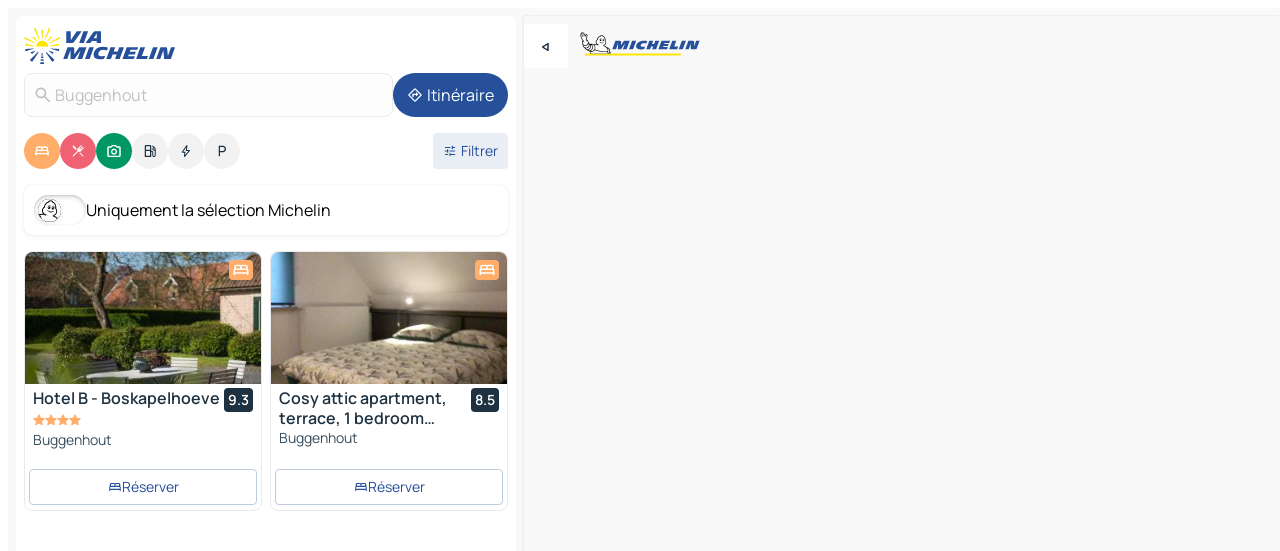

--- FILE ---
content_type: text/html
request_url: https://fr.viamichelin.be/cartes-plans/belgique/region_flamande/termonde/buggenhout-9255
body_size: 21010
content:
<!doctype html>
<html lang="fr">

<head>
	<meta charset="utf-8" />
	<meta name="viewport" content="width=device-width, initial-scale=1, maximum-scale=1, user-scalable=no" />
	<meta name="apple-itunes-app" content="app-id=443142682" />
	<!-- start app -->
	
		<link href="../../../../_app/immutable/assets/vnd.D6Q4K2v3.css" rel="stylesheet">
		<link href="../../../../_app/immutable/assets/lib.Cal4F3nj.css" rel="stylesheet">
		<link href="../../../../_app/immutable/assets/vnd.Dmjc78Y1.css" rel="stylesheet">
		<link href="../../../../_app/immutable/assets/0.C737XJuh.css" rel="stylesheet">
		<link href="../../../../_app/immutable/assets/2.DTvqgUuk.css" rel="stylesheet">
		<link href="../../../../_app/immutable/assets/10.C0zcU66-.css" rel="stylesheet"><!--1xg1a3p--><!--[!--><!--]--> <!--[--><!--[--><link rel="preconnect" href="https://q-xx.bstatic.com"/> <link rel="dns-prefetch" href="https://q-xx.bstatic.com"/><link rel="preconnect" href="https://map7.viamichelin.com"/> <link rel="dns-prefetch" href="https://map7.viamichelin.com"/><link rel="preconnect" href="https://map8.viamichelin.com"/> <link rel="dns-prefetch" href="https://map8.viamichelin.com"/><link rel="preconnect" href="https://map9.viamichelin.com"/> <link rel="dns-prefetch" href="https://map9.viamichelin.com"/><link rel="preconnect" href="https://sdk.privacy-center.org"/> <link rel="dns-prefetch" href="https://sdk.privacy-center.org"/><!--]--><!--]--> <!--[--><!--[--><link rel="prefetch" href="https://q-xx.bstatic.com/xdata/images/hotel/max320/105829281.jpg?k=cef79875cf5f436c669b423d9f2c0737ff8d5eda749d1dfe25222c86c57a3d46&amp;o=" as="image"/><link rel="prefetch" href="https://q-xx.bstatic.com/xdata/images/hotel/max320/637532867.jpg?k=b3992f71fb03cb0d25531f02bebf44a4e0522a91e2e3829eee8a6268c7b4dfb5&amp;o=" as="image"/><!--]--><!--]--> <meta name="description" content="La carte MICHELIN Buggenhout: plans de ville, carte routière et carte touristique Buggenhout, avec les hôtels, les sites touristiques et les restaurants MICHELIN Buggenhout"/> <meta property="og:type" content="website"/> <meta property="og:site_name" content="ViaMichelin"/> <!--[--><meta property="og:title" content="Carte MICHELIN Buggenhout - ViaMichelin"/><!--]--> <!--[--><meta property="og:description" content="La carte MICHELIN Buggenhout: plans de ville, carte routière et carte touristique Buggenhout, avec les hôtels, les sites touristiques et les restaurants MICHELIN Buggenhout"/><!--]--> <!--[--><meta property="og:image" content="https://fr.viamichelin.be/_app/immutable/assets/logo-social.CPCa_Ogs.png"/><!--]--> <!--[!--><!--]--> <!--[--><link rel="alternate" href="https://www.viamichelin.at/karten-stadtplan/belgien/flamische_region/dendermonde/buggenhout-9255" hreflang="de-at"/><link rel="alternate" href="https://nl.viamichelin.be/kaarten-plattegronden/belgie/vlaams_gewest/dendermonde/buggenhout-9255" hreflang="nl-be"/><link rel="alternate" href="https://de.viamichelin.ch/karten-stadtplan/belgien/flamische_region/dendermonde/buggenhout-9255" hreflang="de-ch"/><link rel="alternate" href="https://fr.viamichelin.ch/cartes-plans/belgique/region_flamande/termonde/buggenhout-9255" hreflang="fr-ch"/><link rel="alternate" href="https://it.viamichelin.ch/mappe-piantine/belgio/regione_fiamminga/dendermonde/buggenhout-9255" hreflang="it-ch"/><link rel="alternate" href="https://www.viamichelin.com/maps/belgium/flemish_region/dendermonde/buggenhout-9255" hreflang="en"/><link rel="alternate" href="https://www.viamichelin.de/karten-stadtplan/belgien/flamische_region/dendermonde/buggenhout-9255" hreflang="de"/><link rel="alternate" href="https://www.viamichelin.es/mapas-planos/belgica/region_flamenca/dendermonde/buggenhout-9255" hreflang="es"/><link rel="alternate" href="https://www.viamichelin.fr/cartes-plans/belgique/region_flamande/termonde/buggenhout-9255" hreflang="fr"/><link rel="alternate" href="https://www.viamichelin.it/mappe-piantine/belgio/regione_fiamminga/dendermonde/buggenhout-9255" hreflang="it"/><link rel="alternate" href="https://www.viamichelin.ie/maps/belgium/flemish_region/dendermonde/buggenhout-9255" hreflang="en-ie"/><link rel="alternate" href="https://www.viamichelin.nl/kaarten-plattegronden/belgie/vlaams_gewest/dendermonde/buggenhout-9255" hreflang="nl"/><link rel="alternate" href="https://www.viamichelin.pt/mapas-plantas/belgica/regiao_flamenga/dendermonde/buggenhout-9255" hreflang="pt"/><link rel="alternate" href="https://www.viamichelin.co.uk/maps/belgium/flemish_region/dendermonde/buggenhout-9255" hreflang="en-gb"/><!--]--> <!--[!--><!--]--><!----><title>Carte MICHELIN Buggenhout - ViaMichelin</title>
	<!-- end app -->

	<meta name="google-site-verification" content="PoMm2IZyxvbk_uDYdrvVIfMnHZRnyICfwhpJmm8EbiM" />

	<link rel="icon" href="../../../../favicon.png" />

	<!-- Start Consent -->
	<script nonce="F34IcyyotTjYxHuYnAT8Ww==" id="spcloader" async fetchpriority="high" type="text/javascript"
		src="https://sdk.privacy-center.org/a1a55c7f-7f45-4e4b-80ac-b48e44c2fe99/loader.js?target=fr.viamichelin.be"></script>
	<script nonce="F34IcyyotTjYxHuYnAT8Ww==" type="text/javascript" async>
			window.didomiOnReady = window.didomiOnReady || [];
			window.didomiEventListeners = window.didomiEventListeners || [];

			window.didomiEventListeners.push(
				{
					event: "notice.shown",
					listener() {
						const $link = document.querySelector(
							".didomi-notice-view-partners-link-in-text"
						);
						if (!$link) {
							return;
						}
						$link.removeAttribute("href");
						$link.addEventListener("click", () => {
							Didomi.preferences.show("vendors");
						});
					},
				},
				{
					event: "notice.clickagree",
					listener() {
						window.postMessage({ type: 'didomi_clickagree'})
					}
				}
			);

			window.didomiConfig = {
				user: {
					bots: {
						consentRequired: false,
					},
				},
				preferences: {
					showWhenConsentIsMissing: false,
				},
			};

			window.gdprAppliesGlobally = true;
			// prettier-ignore
			!function(){function t(e){if(!window.frames[e]){if(document.body&&document.body.firstChild){let a=document.body,n=document.createElement("iframe");n.style.display="none",n.name=e,n.title=e,a.insertBefore(n,a.firstChild)}else setTimeout(function(){t(e)},5)}}function e(t,e,a,n,i){function r(t,a,n,r){if("function"!=typeof n)return;window[e]||(window[e]=[]);let s=!1;i&&(s=i(t,r,n)),s||window[e].push({command:t,version:a,callback:n,parameter:r})}function s(e){if(!window[t]||!0!==window[t].stub||!e.data)return;let i="string"==typeof e.data,r;try{r=i?JSON.parse(e.data):e.data}catch(s){return}if(r[a]){let f=r[a];window[t](f.command,f.version,function(t,a){let r={};r[n]={returnValue:t,success:a,callId:f.callId},e.source.postMessage(i?JSON.stringify(r):r,"*")},f.parameter)}}r.stub=!0,r.stubVersion=2,"function"!=typeof window[t]&&(window[t]=r,window.addEventListener?window.addEventListener("message",s,!1):window.attachEvent("onmessage",s))}e("__uspapi","__uspapiBuffer","__uspapiCall","__uspapiReturn"),t("__uspapiLocator"),e("__tcfapi","__tcfapiBuffr","__tcl","__tcfapiReturn"),t("__tcfapiLocator")}();
		</script>
	<!-- End Consent -->

	<!-- Start Google tag manager -->
	<script src="https://www.googletagmanager.com/gtag/js?id=G-S8MPHX1K0K" defer type="didomi/javascript"
		nonce="F34IcyyotTjYxHuYnAT8Ww==" fetchpriority="low"></script>
	<script nonce="F34IcyyotTjYxHuYnAT8Ww==" type="text/javascript" defer>
			window.dataLayer = window.dataLayer || [];
			function gtag() {
				dataLayer.push(arguments);
			}
			gtag('js', new Date());
			gtag('config', 'G-S8MPHX1K0K', { send_page_view: false });
		</script>
	<!-- End Google tag manager -->
</head>

<body data-sveltekit-preload-data="hover" class="text-body">
	<div style="display: contents"><!--[--><!--[--><!----><!--[--><!--]--> <!--[--><!----><div class="main-container bg-neutral-weak homepage svelte-9k52vj" style="--bottomsheet-height-offset: -100px;"><div class="map svelte-9k52vj"><div class="h-full w-full md:shadow-smooth-block md:relative svelte-6wt9i2" data-testid="map-container"><!--[!--><!--]--></div><!----> <!--[--><div class="absolute top-4 left-0 size-11 z-ontop hidden md:block"><button type="button" class="btn-filled-white btn-md rd-l-0 min-w-max"><!--[!--><!--[--><!----><span class="flex w-max size-3.5"><!--[--><!----><span class="icon-arrow-back-left inline-block"><!----></span><!----><!--]--><!----></span><!----><!--]--> <!--[!--><!--]--> <!--[!--><!--]--><!--]--> <!--[!--><!--]--></button><!----></div><!--]--> <img src="/_app/immutable/assets/vm-logo-bib-michelin.Dd_LzvJh.svg" alt="Michelin" class="absolute left-14 top-6 md:block hidden z-hover" height="24" width="120"/> <img height="32" width="126" src="/_app/immutable/assets/vm-logo-large.BEgj6SJ1.svg" alt="ViaMichelin" class="absolute-center-x top-2 md:hidden z-hover"/></div> <!--[!--><!--]--> <div class="slot-container md:p-2 md:pr-0 md:h-dvh printable svelte-9k52vj"><div class="md:overflow-hidden md:rd-2 md:h-dvh max-h-full printable"><div class="slot-wrapper h-full scrollbar-thin printable md:bg-neutral-weakest svelte-9k52vj"><!--[!--><!--]--> <!--[--><!----><!--[--><!----><!--[!--><!----><div class="translate-slide-offset md:block svelte-5lb488" style="--slide-offset: 0px;"><img src="/_app/immutable/assets/vm-logo-bib-michelin.Dd_LzvJh.svg" alt="Michelin" class="absolute top-[var(--top)] right-[var(--right)] md:hidden" style="--top: -24px; --right: 8px;" height="24" width="120"/> <div><div><div class="searchtools w-full md:flex md:flex-wrap md:gap-4 md:bg-transparent md:px-2 md:pt-2 svelte-1kj4v11" data-testid="map-search-panel"><!--[!--><!--]--> <!--[!--><div class="hidden md:block w-full"><header role="banner" class="flex items-center w-full py-1 justify-between md:py-0"><!--[!--><!--[--><a href="../../../../" class="block py-1 pr-2 shrink-0" aria-label="Retour à la page d'accueil" data-sveltekit-preload-data="tap"><img class="h-9 cover-left" src="/_app/immutable/assets/vm-logo-large.BEgj6SJ1.svg" alt="ViaMichelin" width="152" height="36"/></a><!--]--><!--]--> <!--[!--><!--[!--><!--]--><!--]--></header><!----></div><!--]--> <div class="flex gap-2 w-full md:p-0 md:bg-transparent border-coloredneutral-weakest rounded-full p-2"><div class="search relative w-full min-w-0  svelte-oeoh2d"><label for="address-search" class="text-sm"> <span class="input-container flex items-center p-2 w-full text-5 gap-1 rd-2 relative b-solid b-0.5 border-coloredneutral-weakest element-disabled bg-neutral-soft text-neutral svelte-xzp1b6"><!--[--><!----><span class="icon-search inline-block w-5 "><!----></span><!----><!--]--> <input type="text" id="address-search" class="input min-w-0 text-md text-coloredneutral b-0 flex-grow bg-transparent placeholder:text-neutral disabled:text-neutral svelte-xzp1b6" placeholder="On va où ?" aria-label="On va où ?" disabled autocomplete="off" value="Buggenhout"/> <!--[!--><!--]--> <!--[!--><!--]--></span></label><!----> <ul class="results rd-2 absolute z-hover w-full m-0 mt-1 p-0 shadow-smooth-bottom-2 bg-neutral-weakest text-coloredneutral text-md svelte-oeoh2d" role="listbox" aria-label="Résultats de la recherche"><!--[!--><!--]--><!----> <!--[!--><!--]--><!----> <!--[!--><!--[!--><!--]--><!--]--><!----></ul></div><!----> <!--[--><button type="button" aria-label="Itinéraire" class="btn-filled-primary btn-md z-infront rounded-full min-w-max"><!--[!--><!--[--><!----><span class="flex w-max"><!--[--><!----><span class="icon-directions inline-block"><!----></span><!----><!--]--><!----></span><!----><!--]--> <!--[--><span class="ml-1">Itinéraire</span><!--]--> <!--[!--><!--]--><!--]--> <!--[!--><!--]--></button><!--]--></div></div></div><!----></div></div> <div class="poi-container relative z-1 md:block bg-neutral-weakest md:bg-transparent block svelte-5lb488"><button type="button" class="handle relative w-full p-4 rd-2 b-0 grid place-items-center bg-transparent md:hidden" aria-label="Ouvrir le panneau" style="height: 40px;"><span class="rd-2 w-20 h-2 bg-base-15"></span></button><!----> <div class="mt-4"><div class="mb-2 px-2"><div class="flex justify-between flex-nowrap flex-row-reverse"><div class="grow-3 order-2"><div class="flex gap-1 flex-wrap" role="listbox" aria-multiselectable="true" aria-orientation="horizontal" aria-label="Points d'intérêt"><!--[--><!--[!--><button type="button" role="option" title="Recherche Hébergements" aria-selected="true" aria-label="Recherche Hébergements" class="whitespace-nowrap flex justify-center items-center text-md gap-1 b-0 cursor-pointer rounded-full p-2.5 bg-hotel text-neutral-weakest hover:bg-hotel-soft svelte-f2zwv4 aspect-ratio-1"><!--[!--><!--[--><!----><span class="flex w-max"><!--[--><!----><span class="icon-hotel inline-block"><!----></span><!----><!--]--><!----></span><!----><!--]--> <!--[!--><!--]--> <!--[!--><!--]--><!--]--></button><!--]--><!--[!--><button type="button" role="option" title="Recherche Restaurants" aria-selected="true" aria-label="Recherche Restaurants" class="whitespace-nowrap flex justify-center items-center text-md gap-1 b-0 cursor-pointer rounded-full p-2.5 bg-restaurant text-neutral-weakest hover:bg-restaurant-soft svelte-f2zwv4 aspect-ratio-1"><!--[!--><!--[--><!----><span class="flex w-max"><!--[--><!----><span class="icon-restaurant inline-block"><!----></span><!----><!--]--><!----></span><!----><!--]--> <!--[!--><!--]--> <!--[!--><!--]--><!--]--></button><!--]--><!--[!--><button type="button" role="option" title="Recherche Tourisme" aria-selected="true" aria-label="Recherche Tourisme" class="whitespace-nowrap flex justify-center items-center text-md gap-1 b-0 cursor-pointer rounded-full p-2.5 bg-tourism text-neutral-weakest hover:bg-tourism-soft svelte-f2zwv4 aspect-ratio-1"><!--[!--><!--[--><!----><span class="flex w-max"><!--[--><!----><span class="icon-tourism inline-block"><!----></span><!----><!--]--><!----></span><!----><!--]--> <!--[!--><!--]--> <!--[!--><!--]--><!--]--></button><!--]--><!--[!--><button type="button" role="option" title="Recherche Stations service" aria-selected="false" aria-label="Recherche Stations service" class="whitespace-nowrap flex justify-center items-center text-md gap-1 b-0 cursor-pointer rounded-full p-2.5 bg-neutral-soft hover:bg-coloredneutral-weak text-coloredneutral svelte-f2zwv4 aspect-ratio-1"><!--[!--><!--[--><!----><span class="flex w-max"><!--[--><!----><span class="icon-energy-pump inline-block"><!----></span><!----><!--]--><!----></span><!----><!--]--> <!--[!--><!--]--> <!--[!--><!--]--><!--]--></button><!--]--><!--[!--><button type="button" role="option" title="Recherche Recharges auto" aria-selected="false" aria-label="Recherche Recharges auto" class="whitespace-nowrap flex justify-center items-center text-md gap-1 b-0 cursor-pointer rounded-full p-2.5 bg-neutral-soft hover:bg-coloredneutral-weak text-coloredneutral svelte-f2zwv4 aspect-ratio-1"><!--[!--><!--[--><!----><span class="flex w-max"><!--[--><!----><span class="icon-flash inline-block"><!----></span><!----><!--]--><!----></span><!----><!--]--> <!--[!--><!--]--> <!--[!--><!--]--><!--]--></button><!--]--><!--[!--><button type="button" role="option" title="Recherche Parkings" aria-selected="false" aria-label="Recherche Parkings" class="whitespace-nowrap flex justify-center items-center text-md gap-1 b-0 cursor-pointer rounded-full p-2.5 bg-neutral-soft hover:bg-coloredneutral-weak text-coloredneutral svelte-f2zwv4 aspect-ratio-1"><!--[!--><!--[--><!----><span class="flex w-max"><!--[--><!----><span class="icon-parking inline-block"><!----></span><!----><!--]--><!----></span><!----><!--]--> <!--[!--><!--]--> <!--[!--><!--]--><!--]--></button><!--]--><!--]--></div><!----></div> <!--[--><div class="ml-2 relative order-1"><button type="button" aria-label="Ouvrir les filtres" class="btn-filled-light btn-sm relative filter-button min-w-max"><!--[!--><!--[--><!----><span class="flex w-max"><!--[--><!----><span class="icon-tune inline-block"><!----></span><!----><!--]--><!----></span><!----><!--]--> <!--[--><span class="ml-1">Filtrer</span><!--]--> <!--[!--><!--]--><!--]--> <!--[--><!--[!--><!--]--><!----><!--]--></button><!----></div><!--]--></div> <div class="date-range-picker-container min-w-0 w-full order--1 mt-2"><div class="flex items-start gap-2"><!--[!--><!--]--></div></div></div><!----> <!--[--><div class="bg-neutral-weakest p-2 rd-2 flex flex-col mb-4 mx-2 shadow-smooth-block"><label for="only-michelin-switch" class="flex p-0.5 items-center gap-2 max-w-max cursor-pointer"><input id="only-michelin-switch" type="checkbox" role="switch" class="sr-only"/> <span class="rounded-full w-13 h-7.5 transition-colors shadow-michelin-switch bg-base-0"><!----><span class="icon-bib-signature inline-block transition-transform p-3.9 translate-x-none"><!----></span><!----><!----></span> <span class="select-none">Uniquement la sélection Michelin</span></label><!----></div><!--]--> <!--[--><ul data-testid="poilist" class="container m-0 px-2 grid svelte-1qh5ik5"><!--[!--><!--[--><!--[!--><!--[!--><!----><!--[--><!----><li data-testid="poi-card-0" data-category="hotel" class="poi-card lg grid text-body border-coloredneutral-weakest bg-neutral-weakest hover:border-transparent border-1 border-solid rd-2 relative with-shadow vertical svelte-1ci3g67" role="none"><a href="/cartes-plans/hotels/poi/buggenhout-9255-cset3u4l?bounds=4.1542795~50.9824614~4.2410645~51.0433002&amp;itinerary=&amp;poiCategories=7&amp;selectedAddress=%7B%22address%22%3A%22Buggenhout%22%2C%22city%22%3A%22Buggenhout%22%2C%22coordinates%22%3A%7B%22lat%22%3A51.0151205%2C%22lng%22%3A4.2020933%7D%2C%22countryCode%22%3A%22BEL%22%2C%22region%22%3A%22R%C3%A9gion+Flamande%22%2C%22zipCode%22%3A%229255%22%2C%22entityType%22%3A%22CITY%22%2C%22boundsSync%22%3Atrue%7D&amp;withCaravan=false" class="decoration-none flex flex-col " data-sveltekit-preload-data="tap"><!--[--><!----><div data-testid="poi-card-hero" class="poi-card-hero group grid w-full h-full max-h-132px p-0 m-0 overflow-hidden vertical svelte-1wnh944"><!--[!--><!--[--><!----><div class="container-carousel w-full relative cursor-pointer full carousel h-full max-h-132px w-full grid-area-[1/-1] overflow-hidden svelte-w1l4d7" role="region" aria-roledescription="carousel" aria-label="Carrousel d'image pour Hotel B - Boskapelhoeve"><!--[!--><!--]--> <div class="h-auto"><button type="button" aria-label="Voir le contenu précédent" aria-hidden="true" class="btn-ghost-white btn-md left-arrow-container absolute left-0 hidden poi-card-hero-controls min-w-max"><!--[!--><!--[--><!----><span class="flex w-max"><!--[--><!----><span class="icon-chevron-left inline-block"><!----></span><!----><!--]--><!----></span><!----><!--]--> <!--[!--><!--]--> <!--[!--><!--]--><!--]--> <!--[!--><!--]--></button><!----> <ul class="carousel flex h-100% overflow-x-scroll m-0 p-0 list-none bg-neutral-weakest rd-tr-2 rd-tl-2 h-full w-full svelte-w1l4d7" aria-roledescription="slide" role="group" aria-label="image 1 sur 10"><!--[--><li class="img-container items-center flex grow-0 shrink-0 justify-center w-full svelte-w1l4d7"><figure class="img-wrapper w-full m-0 p-0 h-full overflow-hidden"><!--[!--><img decoding="sync" src="https://q-xx.bstatic.com/xdata/images/hotel/max320/105829281.jpg?k=cef79875cf5f436c669b423d9f2c0737ff8d5eda749d1dfe25222c86c57a3d46&amp;o=" alt="Hotel B - Boskapelhoeve - 0" class="h-full w-full" srcset="https://q-xx.bstatic.com/xdata/images/hotel/max160/105829281.jpg?k=cef79875cf5f436c669b423d9f2c0737ff8d5eda749d1dfe25222c86c57a3d46&amp;o= 160w, https://q-xx.bstatic.com/xdata/images/hotel/max320/105829281.jpg?k=cef79875cf5f436c669b423d9f2c0737ff8d5eda749d1dfe25222c86c57a3d46&amp;o= 320w, https://q-xx.bstatic.com/xdata/images/hotel/max640/105829281.jpg?k=cef79875cf5f436c669b423d9f2c0737ff8d5eda749d1dfe25222c86c57a3d46&amp;o= 640w, https://q-xx.bstatic.com/xdata/images/hotel/max960/105829281.jpg?k=cef79875cf5f436c669b423d9f2c0737ff8d5eda749d1dfe25222c86c57a3d46&amp;o= 960w, https://q-xx.bstatic.com/xdata/images/hotel/max1280/105829281.jpg?k=cef79875cf5f436c669b423d9f2c0737ff8d5eda749d1dfe25222c86c57a3d46&amp;o= 1280w, https://q-xx.bstatic.com/xdata/images/hotel/max1920/105829281.jpg?k=cef79875cf5f436c669b423d9f2c0737ff8d5eda749d1dfe25222c86c57a3d46&amp;o= 1920w" sizes="320px" style="width: 260px; height: 132px; object-fit: cover;" onerror="this.__e=event"/><!----> <!--[!--><!--]--><!--]--></figure></li><li class="img-container items-center flex grow-0 shrink-0 justify-center w-full svelte-w1l4d7"><figure class="img-wrapper w-full m-0 p-0 h-full overflow-hidden"><!--[!--><img decoding="sync" src="https://q-xx.bstatic.com/xdata/images/hotel/max320/281663652.jpg?k=a1f43af88ec6515985d6545c221df7845ad48ef44bc4ef25bd9a3943404d9157&amp;o=" alt="Hotel B - Boskapelhoeve - 1" class="h-full w-full" srcset="https://q-xx.bstatic.com/xdata/images/hotel/max160/281663652.jpg?k=a1f43af88ec6515985d6545c221df7845ad48ef44bc4ef25bd9a3943404d9157&amp;o= 160w, https://q-xx.bstatic.com/xdata/images/hotel/max320/281663652.jpg?k=a1f43af88ec6515985d6545c221df7845ad48ef44bc4ef25bd9a3943404d9157&amp;o= 320w, https://q-xx.bstatic.com/xdata/images/hotel/max640/281663652.jpg?k=a1f43af88ec6515985d6545c221df7845ad48ef44bc4ef25bd9a3943404d9157&amp;o= 640w, https://q-xx.bstatic.com/xdata/images/hotel/max960/281663652.jpg?k=a1f43af88ec6515985d6545c221df7845ad48ef44bc4ef25bd9a3943404d9157&amp;o= 960w, https://q-xx.bstatic.com/xdata/images/hotel/max1280/281663652.jpg?k=a1f43af88ec6515985d6545c221df7845ad48ef44bc4ef25bd9a3943404d9157&amp;o= 1280w, https://q-xx.bstatic.com/xdata/images/hotel/max1920/281663652.jpg?k=a1f43af88ec6515985d6545c221df7845ad48ef44bc4ef25bd9a3943404d9157&amp;o= 1920w" sizes="320px" style="width: 260px; height: 132px; object-fit: cover;" onerror="this.__e=event"/><!----> <!--[!--><!--]--><!--]--></figure></li><li class="img-container items-center flex grow-0 shrink-0 justify-center w-full svelte-w1l4d7"><figure class="img-wrapper w-full m-0 p-0 h-full overflow-hidden"><!--[!--><img loading="lazy" decoding="async" src="https://q-xx.bstatic.com/xdata/images/hotel/max320/284354654.jpg?k=b67254e2465b6f52f863abb910ce710321c3df1194e257d1c43806ae1b6006b7&amp;o=" alt="Hotel B - Boskapelhoeve - 2" class="h-full w-full" srcset="https://q-xx.bstatic.com/xdata/images/hotel/max160/284354654.jpg?k=b67254e2465b6f52f863abb910ce710321c3df1194e257d1c43806ae1b6006b7&amp;o= 160w, https://q-xx.bstatic.com/xdata/images/hotel/max320/284354654.jpg?k=b67254e2465b6f52f863abb910ce710321c3df1194e257d1c43806ae1b6006b7&amp;o= 320w, https://q-xx.bstatic.com/xdata/images/hotel/max640/284354654.jpg?k=b67254e2465b6f52f863abb910ce710321c3df1194e257d1c43806ae1b6006b7&amp;o= 640w, https://q-xx.bstatic.com/xdata/images/hotel/max960/284354654.jpg?k=b67254e2465b6f52f863abb910ce710321c3df1194e257d1c43806ae1b6006b7&amp;o= 960w, https://q-xx.bstatic.com/xdata/images/hotel/max1280/284354654.jpg?k=b67254e2465b6f52f863abb910ce710321c3df1194e257d1c43806ae1b6006b7&amp;o= 1280w, https://q-xx.bstatic.com/xdata/images/hotel/max1920/284354654.jpg?k=b67254e2465b6f52f863abb910ce710321c3df1194e257d1c43806ae1b6006b7&amp;o= 1920w" sizes="320px" style="width: 260px; height: 132px; object-fit: cover;" onerror="this.__e=event"/><!----> <!--[!--><!--]--><!--]--></figure></li><li class="img-container items-center flex grow-0 shrink-0 justify-center w-full svelte-w1l4d7"><figure class="img-wrapper w-full m-0 p-0 h-full overflow-hidden"><!--[!--><img loading="lazy" decoding="async" src="https://q-xx.bstatic.com/xdata/images/hotel/max320/284354877.jpg?k=51e1de00f1511bb7c20bff824ebab5672ea24b34fd712a7e368446018823903f&amp;o=" alt="Hotel B - Boskapelhoeve - 3" class="h-full w-full" srcset="https://q-xx.bstatic.com/xdata/images/hotel/max160/284354877.jpg?k=51e1de00f1511bb7c20bff824ebab5672ea24b34fd712a7e368446018823903f&amp;o= 160w, https://q-xx.bstatic.com/xdata/images/hotel/max320/284354877.jpg?k=51e1de00f1511bb7c20bff824ebab5672ea24b34fd712a7e368446018823903f&amp;o= 320w, https://q-xx.bstatic.com/xdata/images/hotel/max640/284354877.jpg?k=51e1de00f1511bb7c20bff824ebab5672ea24b34fd712a7e368446018823903f&amp;o= 640w, https://q-xx.bstatic.com/xdata/images/hotel/max960/284354877.jpg?k=51e1de00f1511bb7c20bff824ebab5672ea24b34fd712a7e368446018823903f&amp;o= 960w, https://q-xx.bstatic.com/xdata/images/hotel/max1280/284354877.jpg?k=51e1de00f1511bb7c20bff824ebab5672ea24b34fd712a7e368446018823903f&amp;o= 1280w, https://q-xx.bstatic.com/xdata/images/hotel/max1920/284354877.jpg?k=51e1de00f1511bb7c20bff824ebab5672ea24b34fd712a7e368446018823903f&amp;o= 1920w" sizes="320px" style="width: 260px; height: 132px; object-fit: cover;" onerror="this.__e=event"/><!----> <!--[!--><!--]--><!--]--></figure></li><li class="img-container items-center flex grow-0 shrink-0 justify-center w-full svelte-w1l4d7"><figure class="img-wrapper w-full m-0 p-0 h-full overflow-hidden"><!--[!--><img loading="lazy" decoding="async" src="https://q-xx.bstatic.com/xdata/images/hotel/max320/284357547.jpg?k=da256bbe2722df3e3b3abe5badc3f25deb594f856564ddc8533cfbb072da3f1c&amp;o=" alt="Hotel B - Boskapelhoeve - 4" class="h-full w-full" srcset="https://q-xx.bstatic.com/xdata/images/hotel/max160/284357547.jpg?k=da256bbe2722df3e3b3abe5badc3f25deb594f856564ddc8533cfbb072da3f1c&amp;o= 160w, https://q-xx.bstatic.com/xdata/images/hotel/max320/284357547.jpg?k=da256bbe2722df3e3b3abe5badc3f25deb594f856564ddc8533cfbb072da3f1c&amp;o= 320w, https://q-xx.bstatic.com/xdata/images/hotel/max640/284357547.jpg?k=da256bbe2722df3e3b3abe5badc3f25deb594f856564ddc8533cfbb072da3f1c&amp;o= 640w, https://q-xx.bstatic.com/xdata/images/hotel/max960/284357547.jpg?k=da256bbe2722df3e3b3abe5badc3f25deb594f856564ddc8533cfbb072da3f1c&amp;o= 960w, https://q-xx.bstatic.com/xdata/images/hotel/max1280/284357547.jpg?k=da256bbe2722df3e3b3abe5badc3f25deb594f856564ddc8533cfbb072da3f1c&amp;o= 1280w, https://q-xx.bstatic.com/xdata/images/hotel/max1920/284357547.jpg?k=da256bbe2722df3e3b3abe5badc3f25deb594f856564ddc8533cfbb072da3f1c&amp;o= 1920w" sizes="320px" style="width: 260px; height: 132px; object-fit: cover;" onerror="this.__e=event"/><!----> <!--[!--><!--]--><!--]--></figure></li><li class="img-container items-center flex grow-0 shrink-0 justify-center w-full svelte-w1l4d7"><figure class="img-wrapper w-full m-0 p-0 h-full overflow-hidden"><!--[!--><img loading="lazy" decoding="async" src="https://q-xx.bstatic.com/xdata/images/hotel/max320/284357802.jpg?k=78be0d94caf3da0c543dbe01c7edba257ec13150bd2aefe5f084d663fa1c2489&amp;o=" alt="Hotel B - Boskapelhoeve - 5" class="h-full w-full" srcset="https://q-xx.bstatic.com/xdata/images/hotel/max160/284357802.jpg?k=78be0d94caf3da0c543dbe01c7edba257ec13150bd2aefe5f084d663fa1c2489&amp;o= 160w, https://q-xx.bstatic.com/xdata/images/hotel/max320/284357802.jpg?k=78be0d94caf3da0c543dbe01c7edba257ec13150bd2aefe5f084d663fa1c2489&amp;o= 320w, https://q-xx.bstatic.com/xdata/images/hotel/max640/284357802.jpg?k=78be0d94caf3da0c543dbe01c7edba257ec13150bd2aefe5f084d663fa1c2489&amp;o= 640w, https://q-xx.bstatic.com/xdata/images/hotel/max960/284357802.jpg?k=78be0d94caf3da0c543dbe01c7edba257ec13150bd2aefe5f084d663fa1c2489&amp;o= 960w, https://q-xx.bstatic.com/xdata/images/hotel/max1280/284357802.jpg?k=78be0d94caf3da0c543dbe01c7edba257ec13150bd2aefe5f084d663fa1c2489&amp;o= 1280w, https://q-xx.bstatic.com/xdata/images/hotel/max1920/284357802.jpg?k=78be0d94caf3da0c543dbe01c7edba257ec13150bd2aefe5f084d663fa1c2489&amp;o= 1920w" sizes="320px" style="width: 260px; height: 132px; object-fit: cover;" onerror="this.__e=event"/><!----> <!--[!--><!--]--><!--]--></figure></li><li class="img-container items-center flex grow-0 shrink-0 justify-center w-full svelte-w1l4d7"><figure class="img-wrapper w-full m-0 p-0 h-full overflow-hidden"><!--[!--><img loading="lazy" decoding="async" src="https://q-xx.bstatic.com/xdata/images/hotel/max320/115117616.jpg?k=35a34b19618166b758497d61f2a6d40f6a4328aa74ad3f5de2847c17c2a57820&amp;o=" alt="Hotel B - Boskapelhoeve - 6" class="h-full w-full" srcset="https://q-xx.bstatic.com/xdata/images/hotel/max160/115117616.jpg?k=35a34b19618166b758497d61f2a6d40f6a4328aa74ad3f5de2847c17c2a57820&amp;o= 160w, https://q-xx.bstatic.com/xdata/images/hotel/max320/115117616.jpg?k=35a34b19618166b758497d61f2a6d40f6a4328aa74ad3f5de2847c17c2a57820&amp;o= 320w, https://q-xx.bstatic.com/xdata/images/hotel/max640/115117616.jpg?k=35a34b19618166b758497d61f2a6d40f6a4328aa74ad3f5de2847c17c2a57820&amp;o= 640w, https://q-xx.bstatic.com/xdata/images/hotel/max960/115117616.jpg?k=35a34b19618166b758497d61f2a6d40f6a4328aa74ad3f5de2847c17c2a57820&amp;o= 960w, https://q-xx.bstatic.com/xdata/images/hotel/max1280/115117616.jpg?k=35a34b19618166b758497d61f2a6d40f6a4328aa74ad3f5de2847c17c2a57820&amp;o= 1280w, https://q-xx.bstatic.com/xdata/images/hotel/max1920/115117616.jpg?k=35a34b19618166b758497d61f2a6d40f6a4328aa74ad3f5de2847c17c2a57820&amp;o= 1920w" sizes="320px" style="width: 260px; height: 132px; object-fit: cover;" onerror="this.__e=event"/><!----> <!--[!--><!--]--><!--]--></figure></li><li class="img-container items-center flex grow-0 shrink-0 justify-center w-full svelte-w1l4d7"><figure class="img-wrapper w-full m-0 p-0 h-full overflow-hidden"><!--[!--><img loading="lazy" decoding="async" src="https://q-xx.bstatic.com/xdata/images/hotel/max320/284358499.jpg?k=8bac7808e2c176b2ee5a748f58a87c453103605af86e6fc84fe68fc041b975ae&amp;o=" alt="Hotel B - Boskapelhoeve - 7" class="h-full w-full" srcset="https://q-xx.bstatic.com/xdata/images/hotel/max160/284358499.jpg?k=8bac7808e2c176b2ee5a748f58a87c453103605af86e6fc84fe68fc041b975ae&amp;o= 160w, https://q-xx.bstatic.com/xdata/images/hotel/max320/284358499.jpg?k=8bac7808e2c176b2ee5a748f58a87c453103605af86e6fc84fe68fc041b975ae&amp;o= 320w, https://q-xx.bstatic.com/xdata/images/hotel/max640/284358499.jpg?k=8bac7808e2c176b2ee5a748f58a87c453103605af86e6fc84fe68fc041b975ae&amp;o= 640w, https://q-xx.bstatic.com/xdata/images/hotel/max960/284358499.jpg?k=8bac7808e2c176b2ee5a748f58a87c453103605af86e6fc84fe68fc041b975ae&amp;o= 960w, https://q-xx.bstatic.com/xdata/images/hotel/max1280/284358499.jpg?k=8bac7808e2c176b2ee5a748f58a87c453103605af86e6fc84fe68fc041b975ae&amp;o= 1280w, https://q-xx.bstatic.com/xdata/images/hotel/max1920/284358499.jpg?k=8bac7808e2c176b2ee5a748f58a87c453103605af86e6fc84fe68fc041b975ae&amp;o= 1920w" sizes="320px" style="width: 260px; height: 132px; object-fit: cover;" onerror="this.__e=event"/><!----> <!--[!--><!--]--><!--]--></figure></li><li class="img-container items-center flex grow-0 shrink-0 justify-center w-full svelte-w1l4d7"><figure class="img-wrapper w-full m-0 p-0 h-full overflow-hidden"><!--[!--><img loading="lazy" decoding="async" src="https://q-xx.bstatic.com/xdata/images/hotel/max320/284358618.jpg?k=5f57783c047dbfe36da3f6bda5e3d91c953e95f3063daf5820712701c9ba96d7&amp;o=" alt="Hotel B - Boskapelhoeve - 8" class="h-full w-full" srcset="https://q-xx.bstatic.com/xdata/images/hotel/max160/284358618.jpg?k=5f57783c047dbfe36da3f6bda5e3d91c953e95f3063daf5820712701c9ba96d7&amp;o= 160w, https://q-xx.bstatic.com/xdata/images/hotel/max320/284358618.jpg?k=5f57783c047dbfe36da3f6bda5e3d91c953e95f3063daf5820712701c9ba96d7&amp;o= 320w, https://q-xx.bstatic.com/xdata/images/hotel/max640/284358618.jpg?k=5f57783c047dbfe36da3f6bda5e3d91c953e95f3063daf5820712701c9ba96d7&amp;o= 640w, https://q-xx.bstatic.com/xdata/images/hotel/max960/284358618.jpg?k=5f57783c047dbfe36da3f6bda5e3d91c953e95f3063daf5820712701c9ba96d7&amp;o= 960w, https://q-xx.bstatic.com/xdata/images/hotel/max1280/284358618.jpg?k=5f57783c047dbfe36da3f6bda5e3d91c953e95f3063daf5820712701c9ba96d7&amp;o= 1280w, https://q-xx.bstatic.com/xdata/images/hotel/max1920/284358618.jpg?k=5f57783c047dbfe36da3f6bda5e3d91c953e95f3063daf5820712701c9ba96d7&amp;o= 1920w" sizes="320px" style="width: 260px; height: 132px; object-fit: cover;" onerror="this.__e=event"/><!----> <!--[!--><!--]--><!--]--></figure></li><li class="img-container items-center flex grow-0 shrink-0 justify-center w-full svelte-w1l4d7"><figure class="img-wrapper w-full m-0 p-0 h-full overflow-hidden"><!--[!--><img loading="lazy" decoding="async" src="https://q-xx.bstatic.com/xdata/images/hotel/max320/288294748.jpg?k=8e4aa29b721aaa4e1e533e56fedd897672427fb5107f4c168ee0cb02b80008f7&amp;o=" alt="Hotel B - Boskapelhoeve - 9" class="h-full w-full" srcset="https://q-xx.bstatic.com/xdata/images/hotel/max160/288294748.jpg?k=8e4aa29b721aaa4e1e533e56fedd897672427fb5107f4c168ee0cb02b80008f7&amp;o= 160w, https://q-xx.bstatic.com/xdata/images/hotel/max320/288294748.jpg?k=8e4aa29b721aaa4e1e533e56fedd897672427fb5107f4c168ee0cb02b80008f7&amp;o= 320w, https://q-xx.bstatic.com/xdata/images/hotel/max640/288294748.jpg?k=8e4aa29b721aaa4e1e533e56fedd897672427fb5107f4c168ee0cb02b80008f7&amp;o= 640w, https://q-xx.bstatic.com/xdata/images/hotel/max960/288294748.jpg?k=8e4aa29b721aaa4e1e533e56fedd897672427fb5107f4c168ee0cb02b80008f7&amp;o= 960w, https://q-xx.bstatic.com/xdata/images/hotel/max1280/288294748.jpg?k=8e4aa29b721aaa4e1e533e56fedd897672427fb5107f4c168ee0cb02b80008f7&amp;o= 1280w, https://q-xx.bstatic.com/xdata/images/hotel/max1920/288294748.jpg?k=8e4aa29b721aaa4e1e533e56fedd897672427fb5107f4c168ee0cb02b80008f7&amp;o= 1920w" sizes="320px" style="width: 260px; height: 132px; object-fit: cover;" onerror="this.__e=event"/><!----> <!--[!--><!--]--><!--]--></figure></li><!--]--></ul> <!--[!--><!--]--> <button type="button" aria-label="Voir le contenu suivant" aria-hidden="false" class="btn-ghost-white btn-md right-arrow-container absolute right-0 hidden md:block poi-card-hero-controls min-w-max"><!--[!--><!--[--><!----><span class="flex w-max"><!--[--><!----><span class="icon-chevron-right inline-block"><!----></span><!----><!--]--><!----></span><!----><!--]--> <!--[!--><!--]--> <!--[!--><!--]--><!--]--> <!--[!--><!--]--></button><!----></div><!----></div><!----><!--]--><!--]--> <!--[--><div class="opacity-container relative self-start justify-self-end grid-area-[1/-1] p-2 group-has-hover:opacity-0 group-has-[.no-hover]:opacity-100 svelte-1wnh944"><div class="flex items-center justify-center w-max shrink-0  rd-1 p-0.75 bg-hotel text-neutral-weakest gap-0.5 max-h-5 svelte-snfjjm"><!--[!--><!--[!--><!--[!--><!--]--> <!--[!--><!--]--> <!--[--><!----><div class="flex w-max text-4.5"><!--[--><!----><div class="icon-hotel inline-block"><!----></div><!----><!--]--><!----></div><!----><!--]--><!--]--><!--]--></div><!----></div><!--]--> <!--[--><div class="opacity-container relative self-end grid-area-[1/-1] p-2 group-has-hover:opacity-0 group-has-[.no-hover]:opacity-100 svelte-1wnh944"><!--[!--><!--]--><!----></div><!--]--><!----></div><!----><!--]--> <div class="pt-1 px-2 pb-0 grid h-max"><!--[--><!--[--><!--[--><div class="inline-flex justify-between w-full min-w-0 text-body text-md font-600 gap-x-0.5 text-coloredneutral"><span data-testid="card-title" class="pb-0.5 clamp-lines-2">Hotel B - Boskapelhoeve</span> <!--[--><div class="flex items-center justify-center w-max shrink-0  rd-1 py-0.5 px-1 bg-coloredneutral text-neutral-weakest h-6 min-w-6 font-600 text-sm svelte-snfjjm"><!--[!--><!--[!--><!--[!--><!--]--> <!--[--><span>9.3</span><!--]--> <!--[!--><!--]--><!--]--><!--]--></div><!--]--></div><!--]--><!--]--> <!--[--><div class="flex flex-row items-center pbe-1"><!--[--><!----><span class="flex w-max text-hotel"><!--[--><!----><span class="icon-grade inline-block mx--0.5"><!----></span><!----><!----><span class="icon-grade inline-block mx--0.5"><!----></span><!----><!----><span class="icon-grade inline-block mx--0.5"><!----></span><!----><!----><span class="icon-grade inline-block mx--0.5"><!----></span><!----><!--]--><!----></span><!----><!--]--> <!--[!--><!--]--></div><!--]--> <!--[--><span class="truncate font-400 text-sm text-coloredneutral-soft p-be-1px">Buggenhout</span><!--]--> <!--[!--><!--]--> <!--[!--><!--]--> <!--[!--><!--]--> <!--[!--><!--]--><!--]--></div><!----></a> <div class="button-wrapper p-1 p-bs-3px"><!--[!--><!--[!--><!--[--><!----><span role="link" tabindex="0" data-testid="poi-card-book-button" data-o="[base64]" class="obfuscated inline-block flex items-center gap-2 min-w-max btn-outline-light btn-sm"><!--[--><!--[--><!----><div class="flex w-max"><!--[--><!----><div aria-label="Réserver Hotel B - Boskapelhoeve" class="icon-hotel inline-block"><!----></div><!----><!--]--><!----></div><!----><!--]--> <!--[--><span>Réserver</span><!--]--> <!--[!--><!--]--><!--]--><!----><!----></span><!----><!--]--><!--]--><!--]--></div><!----><!----></li><!----><!--]--><!----><!--]--><!--]--><!--[!--><!--[!--><!----><!--[--><!----><li data-testid="poi-card-1" data-category="hotel" class="poi-card lg grid text-body border-coloredneutral-weakest bg-neutral-weakest hover:border-transparent border-1 border-solid rd-2 relative with-shadow vertical svelte-1ci3g67" role="none"><a href="/cartes-plans/hotels/poi/buggenhout-9255-dcc51ed7?bounds=4.1542795~50.9824614~4.2410645~51.0433002&amp;itinerary=&amp;poiCategories=7&amp;selectedAddress=%7B%22address%22%3A%22Buggenhout%22%2C%22city%22%3A%22Buggenhout%22%2C%22coordinates%22%3A%7B%22lat%22%3A51.0151205%2C%22lng%22%3A4.2020933%7D%2C%22countryCode%22%3A%22BEL%22%2C%22region%22%3A%22R%C3%A9gion+Flamande%22%2C%22zipCode%22%3A%229255%22%2C%22entityType%22%3A%22CITY%22%2C%22boundsSync%22%3Atrue%7D&amp;withCaravan=false" class="decoration-none flex flex-col " data-sveltekit-preload-data="tap"><!--[--><!----><div data-testid="poi-card-hero" class="poi-card-hero group grid w-full h-full max-h-132px p-0 m-0 overflow-hidden vertical svelte-1wnh944"><!--[!--><!--[--><!----><div class="container-carousel w-full relative cursor-pointer full carousel h-full max-h-132px w-full grid-area-[1/-1] overflow-hidden svelte-w1l4d7" role="region" aria-roledescription="carousel" aria-label="Carrousel d'image pour Cosy attic apartment, terrace, 1 bedroom North, double bed for 2 plus single bed if 3 guests"><!--[!--><!--]--> <div class="h-auto"><button type="button" aria-label="Voir le contenu précédent" aria-hidden="true" class="btn-ghost-white btn-md left-arrow-container absolute left-0 hidden poi-card-hero-controls min-w-max"><!--[!--><!--[--><!----><span class="flex w-max"><!--[--><!----><span class="icon-chevron-left inline-block"><!----></span><!----><!--]--><!----></span><!----><!--]--> <!--[!--><!--]--> <!--[!--><!--]--><!--]--> <!--[!--><!--]--></button><!----> <ul class="carousel flex h-100% overflow-x-scroll m-0 p-0 list-none bg-neutral-weakest rd-tr-2 rd-tl-2 h-full w-full svelte-w1l4d7" aria-roledescription="slide" role="group" aria-label="image 1 sur 7"><!--[--><li class="img-container items-center flex grow-0 shrink-0 justify-center w-full svelte-w1l4d7"><figure class="img-wrapper w-full m-0 p-0 h-full overflow-hidden"><!--[!--><img decoding="sync" src="https://q-xx.bstatic.com/xdata/images/hotel/max320/637532867.jpg?k=b3992f71fb03cb0d25531f02bebf44a4e0522a91e2e3829eee8a6268c7b4dfb5&amp;o=" alt="Cosy attic apartment, terrace, 1 bedroom North, double bed for 2 plus single bed if 3 guests - 0" class="h-full w-full" srcset="https://q-xx.bstatic.com/xdata/images/hotel/max160/637532867.jpg?k=b3992f71fb03cb0d25531f02bebf44a4e0522a91e2e3829eee8a6268c7b4dfb5&amp;o= 160w, https://q-xx.bstatic.com/xdata/images/hotel/max320/637532867.jpg?k=b3992f71fb03cb0d25531f02bebf44a4e0522a91e2e3829eee8a6268c7b4dfb5&amp;o= 320w, https://q-xx.bstatic.com/xdata/images/hotel/max640/637532867.jpg?k=b3992f71fb03cb0d25531f02bebf44a4e0522a91e2e3829eee8a6268c7b4dfb5&amp;o= 640w, https://q-xx.bstatic.com/xdata/images/hotel/max960/637532867.jpg?k=b3992f71fb03cb0d25531f02bebf44a4e0522a91e2e3829eee8a6268c7b4dfb5&amp;o= 960w, https://q-xx.bstatic.com/xdata/images/hotel/max1280/637532867.jpg?k=b3992f71fb03cb0d25531f02bebf44a4e0522a91e2e3829eee8a6268c7b4dfb5&amp;o= 1280w, https://q-xx.bstatic.com/xdata/images/hotel/max1920/637532867.jpg?k=b3992f71fb03cb0d25531f02bebf44a4e0522a91e2e3829eee8a6268c7b4dfb5&amp;o= 1920w" sizes="320px" style="width: 260px; height: 132px; object-fit: cover;" onerror="this.__e=event"/><!----> <!--[!--><!--]--><!--]--></figure></li><li class="img-container items-center flex grow-0 shrink-0 justify-center w-full svelte-w1l4d7"><figure class="img-wrapper w-full m-0 p-0 h-full overflow-hidden"><!--[!--><img decoding="sync" src="https://q-xx.bstatic.com/xdata/images/hotel/max320/637636040.jpg?k=9043bfb367dfd0b68f33027bf5b05de014eb251c82f07dc12533eec60332a186&amp;o=" alt="Cosy attic apartment, terrace, 1 bedroom North, double bed for 2 plus single bed if 3 guests - 1" class="h-full w-full" srcset="https://q-xx.bstatic.com/xdata/images/hotel/max160/637636040.jpg?k=9043bfb367dfd0b68f33027bf5b05de014eb251c82f07dc12533eec60332a186&amp;o= 160w, https://q-xx.bstatic.com/xdata/images/hotel/max320/637636040.jpg?k=9043bfb367dfd0b68f33027bf5b05de014eb251c82f07dc12533eec60332a186&amp;o= 320w, https://q-xx.bstatic.com/xdata/images/hotel/max640/637636040.jpg?k=9043bfb367dfd0b68f33027bf5b05de014eb251c82f07dc12533eec60332a186&amp;o= 640w, https://q-xx.bstatic.com/xdata/images/hotel/max960/637636040.jpg?k=9043bfb367dfd0b68f33027bf5b05de014eb251c82f07dc12533eec60332a186&amp;o= 960w, https://q-xx.bstatic.com/xdata/images/hotel/max1280/637636040.jpg?k=9043bfb367dfd0b68f33027bf5b05de014eb251c82f07dc12533eec60332a186&amp;o= 1280w, https://q-xx.bstatic.com/xdata/images/hotel/max1920/637636040.jpg?k=9043bfb367dfd0b68f33027bf5b05de014eb251c82f07dc12533eec60332a186&amp;o= 1920w" sizes="320px" style="width: 260px; height: 132px; object-fit: cover;" onerror="this.__e=event"/><!----> <!--[!--><!--]--><!--]--></figure></li><li class="img-container items-center flex grow-0 shrink-0 justify-center w-full svelte-w1l4d7"><figure class="img-wrapper w-full m-0 p-0 h-full overflow-hidden"><!--[!--><img loading="lazy" decoding="async" src="https://q-xx.bstatic.com/xdata/images/hotel/max320/637636038.jpg?k=08fd45fd0836111aa599955f74204616e2cb535f54203e4df38b0bff9f0d7abe&amp;o=" alt="Cosy attic apartment, terrace, 1 bedroom North, double bed for 2 plus single bed if 3 guests - 2" class="h-full w-full" srcset="https://q-xx.bstatic.com/xdata/images/hotel/max160/637636038.jpg?k=08fd45fd0836111aa599955f74204616e2cb535f54203e4df38b0bff9f0d7abe&amp;o= 160w, https://q-xx.bstatic.com/xdata/images/hotel/max320/637636038.jpg?k=08fd45fd0836111aa599955f74204616e2cb535f54203e4df38b0bff9f0d7abe&amp;o= 320w, https://q-xx.bstatic.com/xdata/images/hotel/max640/637636038.jpg?k=08fd45fd0836111aa599955f74204616e2cb535f54203e4df38b0bff9f0d7abe&amp;o= 640w, https://q-xx.bstatic.com/xdata/images/hotel/max960/637636038.jpg?k=08fd45fd0836111aa599955f74204616e2cb535f54203e4df38b0bff9f0d7abe&amp;o= 960w, https://q-xx.bstatic.com/xdata/images/hotel/max1280/637636038.jpg?k=08fd45fd0836111aa599955f74204616e2cb535f54203e4df38b0bff9f0d7abe&amp;o= 1280w, https://q-xx.bstatic.com/xdata/images/hotel/max1920/637636038.jpg?k=08fd45fd0836111aa599955f74204616e2cb535f54203e4df38b0bff9f0d7abe&amp;o= 1920w" sizes="320px" style="width: 260px; height: 132px; object-fit: cover;" onerror="this.__e=event"/><!----> <!--[!--><!--]--><!--]--></figure></li><li class="img-container items-center flex grow-0 shrink-0 justify-center w-full svelte-w1l4d7"><figure class="img-wrapper w-full m-0 p-0 h-full overflow-hidden"><!--[!--><img loading="lazy" decoding="async" src="https://q-xx.bstatic.com/xdata/images/hotel/max320/637533095.jpg?k=8ef304ebc84f2f2a17f80570e347cb551d5d8784f482e0b7b876ca7b1e5f864e&amp;o=" alt="Cosy attic apartment, terrace, 1 bedroom North, double bed for 2 plus single bed if 3 guests - 3" class="h-full w-full" srcset="https://q-xx.bstatic.com/xdata/images/hotel/max160/637533095.jpg?k=8ef304ebc84f2f2a17f80570e347cb551d5d8784f482e0b7b876ca7b1e5f864e&amp;o= 160w, https://q-xx.bstatic.com/xdata/images/hotel/max320/637533095.jpg?k=8ef304ebc84f2f2a17f80570e347cb551d5d8784f482e0b7b876ca7b1e5f864e&amp;o= 320w, https://q-xx.bstatic.com/xdata/images/hotel/max640/637533095.jpg?k=8ef304ebc84f2f2a17f80570e347cb551d5d8784f482e0b7b876ca7b1e5f864e&amp;o= 640w, https://q-xx.bstatic.com/xdata/images/hotel/max960/637533095.jpg?k=8ef304ebc84f2f2a17f80570e347cb551d5d8784f482e0b7b876ca7b1e5f864e&amp;o= 960w, https://q-xx.bstatic.com/xdata/images/hotel/max1280/637533095.jpg?k=8ef304ebc84f2f2a17f80570e347cb551d5d8784f482e0b7b876ca7b1e5f864e&amp;o= 1280w, https://q-xx.bstatic.com/xdata/images/hotel/max1920/637533095.jpg?k=8ef304ebc84f2f2a17f80570e347cb551d5d8784f482e0b7b876ca7b1e5f864e&amp;o= 1920w" sizes="320px" style="width: 260px; height: 132px; object-fit: cover;" onerror="this.__e=event"/><!----> <!--[!--><!--]--><!--]--></figure></li><li class="img-container items-center flex grow-0 shrink-0 justify-center w-full svelte-w1l4d7"><figure class="img-wrapper w-full m-0 p-0 h-full overflow-hidden"><!--[!--><img loading="lazy" decoding="async" src="https://q-xx.bstatic.com/xdata/images/hotel/max320/637533086.jpg?k=40057ab4d3d05d4c934d934cbcf36db853b285f97554646c17d927f85a98094e&amp;o=" alt="Cosy attic apartment, terrace, 1 bedroom North, double bed for 2 plus single bed if 3 guests - 4" class="h-full w-full" srcset="https://q-xx.bstatic.com/xdata/images/hotel/max160/637533086.jpg?k=40057ab4d3d05d4c934d934cbcf36db853b285f97554646c17d927f85a98094e&amp;o= 160w, https://q-xx.bstatic.com/xdata/images/hotel/max320/637533086.jpg?k=40057ab4d3d05d4c934d934cbcf36db853b285f97554646c17d927f85a98094e&amp;o= 320w, https://q-xx.bstatic.com/xdata/images/hotel/max640/637533086.jpg?k=40057ab4d3d05d4c934d934cbcf36db853b285f97554646c17d927f85a98094e&amp;o= 640w, https://q-xx.bstatic.com/xdata/images/hotel/max960/637533086.jpg?k=40057ab4d3d05d4c934d934cbcf36db853b285f97554646c17d927f85a98094e&amp;o= 960w, https://q-xx.bstatic.com/xdata/images/hotel/max1280/637533086.jpg?k=40057ab4d3d05d4c934d934cbcf36db853b285f97554646c17d927f85a98094e&amp;o= 1280w, https://q-xx.bstatic.com/xdata/images/hotel/max1920/637533086.jpg?k=40057ab4d3d05d4c934d934cbcf36db853b285f97554646c17d927f85a98094e&amp;o= 1920w" sizes="320px" style="width: 260px; height: 132px; object-fit: cover;" onerror="this.__e=event"/><!----> <!--[!--><!--]--><!--]--></figure></li><li class="img-container items-center flex grow-0 shrink-0 justify-center w-full svelte-w1l4d7"><figure class="img-wrapper w-full m-0 p-0 h-full overflow-hidden"><!--[!--><img loading="lazy" decoding="async" src="https://q-xx.bstatic.com/xdata/images/hotel/max320/637533074.jpg?k=f950c67ba6b2b6819c7e27a2e3d0aaa5618c158eea64a3258287a069d82d4750&amp;o=" alt="Cosy attic apartment, terrace, 1 bedroom North, double bed for 2 plus single bed if 3 guests - 5" class="h-full w-full" srcset="https://q-xx.bstatic.com/xdata/images/hotel/max160/637533074.jpg?k=f950c67ba6b2b6819c7e27a2e3d0aaa5618c158eea64a3258287a069d82d4750&amp;o= 160w, https://q-xx.bstatic.com/xdata/images/hotel/max320/637533074.jpg?k=f950c67ba6b2b6819c7e27a2e3d0aaa5618c158eea64a3258287a069d82d4750&amp;o= 320w, https://q-xx.bstatic.com/xdata/images/hotel/max640/637533074.jpg?k=f950c67ba6b2b6819c7e27a2e3d0aaa5618c158eea64a3258287a069d82d4750&amp;o= 640w, https://q-xx.bstatic.com/xdata/images/hotel/max960/637533074.jpg?k=f950c67ba6b2b6819c7e27a2e3d0aaa5618c158eea64a3258287a069d82d4750&amp;o= 960w, https://q-xx.bstatic.com/xdata/images/hotel/max1280/637533074.jpg?k=f950c67ba6b2b6819c7e27a2e3d0aaa5618c158eea64a3258287a069d82d4750&amp;o= 1280w, https://q-xx.bstatic.com/xdata/images/hotel/max1920/637533074.jpg?k=f950c67ba6b2b6819c7e27a2e3d0aaa5618c158eea64a3258287a069d82d4750&amp;o= 1920w" sizes="320px" style="width: 260px; height: 132px; object-fit: cover;" onerror="this.__e=event"/><!----> <!--[!--><!--]--><!--]--></figure></li><li class="img-container items-center flex grow-0 shrink-0 justify-center w-full svelte-w1l4d7"><figure class="img-wrapper w-full m-0 p-0 h-full overflow-hidden"><!--[!--><img loading="lazy" decoding="async" src="https://q-xx.bstatic.com/xdata/images/hotel/max320/637533065.jpg?k=3e868b6b7932259c7ae909767fa248a8722b9c9580a5feb7c539eef4260c556e&amp;o=" alt="Cosy attic apartment, terrace, 1 bedroom North, double bed for 2 plus single bed if 3 guests - 6" class="h-full w-full" srcset="https://q-xx.bstatic.com/xdata/images/hotel/max160/637533065.jpg?k=3e868b6b7932259c7ae909767fa248a8722b9c9580a5feb7c539eef4260c556e&amp;o= 160w, https://q-xx.bstatic.com/xdata/images/hotel/max320/637533065.jpg?k=3e868b6b7932259c7ae909767fa248a8722b9c9580a5feb7c539eef4260c556e&amp;o= 320w, https://q-xx.bstatic.com/xdata/images/hotel/max640/637533065.jpg?k=3e868b6b7932259c7ae909767fa248a8722b9c9580a5feb7c539eef4260c556e&amp;o= 640w, https://q-xx.bstatic.com/xdata/images/hotel/max960/637533065.jpg?k=3e868b6b7932259c7ae909767fa248a8722b9c9580a5feb7c539eef4260c556e&amp;o= 960w, https://q-xx.bstatic.com/xdata/images/hotel/max1280/637533065.jpg?k=3e868b6b7932259c7ae909767fa248a8722b9c9580a5feb7c539eef4260c556e&amp;o= 1280w, https://q-xx.bstatic.com/xdata/images/hotel/max1920/637533065.jpg?k=3e868b6b7932259c7ae909767fa248a8722b9c9580a5feb7c539eef4260c556e&amp;o= 1920w" sizes="320px" style="width: 260px; height: 132px; object-fit: cover;" onerror="this.__e=event"/><!----> <!--[!--><!--]--><!--]--></figure></li><!--]--></ul> <!--[!--><!--]--> <button type="button" aria-label="Voir le contenu suivant" aria-hidden="false" class="btn-ghost-white btn-md right-arrow-container absolute right-0 hidden md:block poi-card-hero-controls min-w-max"><!--[!--><!--[--><!----><span class="flex w-max"><!--[--><!----><span class="icon-chevron-right inline-block"><!----></span><!----><!--]--><!----></span><!----><!--]--> <!--[!--><!--]--> <!--[!--><!--]--><!--]--> <!--[!--><!--]--></button><!----></div><!----></div><!----><!--]--><!--]--> <!--[--><div class="opacity-container relative self-start justify-self-end grid-area-[1/-1] p-2 group-has-hover:opacity-0 group-has-[.no-hover]:opacity-100 svelte-1wnh944"><div class="flex items-center justify-center w-max shrink-0  rd-1 p-0.75 bg-hotel text-neutral-weakest gap-0.5 max-h-5 svelte-snfjjm"><!--[!--><!--[!--><!--[!--><!--]--> <!--[!--><!--]--> <!--[--><!----><div class="flex w-max text-4.5"><!--[--><!----><div class="icon-hotel inline-block"><!----></div><!----><!--]--><!----></div><!----><!--]--><!--]--><!--]--></div><!----></div><!--]--> <!--[--><div class="opacity-container relative self-end grid-area-[1/-1] p-2 group-has-hover:opacity-0 group-has-[.no-hover]:opacity-100 svelte-1wnh944"><!--[!--><!--]--><!----></div><!--]--><!----></div><!----><!--]--> <div class="pt-1 px-2 pb-0 grid h-max"><!--[--><!--[--><!--[--><div class="inline-flex justify-between w-full min-w-0 text-body text-md font-600 gap-x-0.5 text-coloredneutral"><span data-testid="card-title" class="pb-0.5 clamp-lines-2">Cosy attic apartment, terrace, 1 bedroom North, double bed for 2 plus single bed if 3 guests</span> <!--[--><div class="flex items-center justify-center w-max shrink-0  rd-1 py-0.5 px-1 bg-coloredneutral text-neutral-weakest h-6 min-w-6 font-600 text-sm svelte-snfjjm"><!--[!--><!--[!--><!--[!--><!--]--> <!--[--><span>8.5</span><!--]--> <!--[!--><!--]--><!--]--><!--]--></div><!--]--></div><!--]--><!--]--> <!--[!--><!--]--> <!--[--><span class="truncate font-400 text-sm text-coloredneutral-soft p-be-1px">Buggenhout</span><!--]--> <!--[!--><!--]--> <!--[!--><!--]--> <!--[!--><!--]--> <!--[!--><!--]--><!--]--></div><!----></a> <div class="button-wrapper p-1 p-bs-3px"><!--[!--><!--[!--><!--[--><!----><span role="link" tabindex="0" data-testid="poi-card-book-button" data-o="[base64]" class="obfuscated inline-block flex items-center gap-2 min-w-max btn-outline-light btn-sm"><!--[--><!--[--><!----><div class="flex w-max"><!--[--><!----><div aria-label="Réserver Cosy attic apartment, terrace, 1 bedroom North, double bed for 2 plus single bed if 3 guests" class="icon-hotel inline-block"><!----></div><!----><!--]--><!----></div><!----><!--]--> <!--[--><span>Réserver</span><!--]--> <!--[!--><!--]--><!--]--><!----><!----></span><!----><!--]--><!--]--><!--]--></div><!----><!----></li><!----><!--]--><!----><!--]--><!--]--><!--[--><li class="flex justify-center ad"><!----><div class="flex items-center justify-center relative h-70 w-75"><!----><div id="div-gpt-ad-mpu_haut" class="ad size-full max-h-[var(--height)] max-w-[var(--width)] overflow-hidden md:max-h-[var(--md-height)] md:max-w-[var(--md-width)] div-gpt-ad-mpu_haut svelte-15hg1g9" style=" --width:300px; --height:250px; --md-width:300px; --md-height:250px; " data-testid="ad-poi-list"></div><!----><!----></div><!----></li><!--]--><!--[!--><!--[!--><!----><!--[--><!----><li data-testid="poi-card-3" data-category="hotel" class="poi-card lg grid text-body border-coloredneutral-weakest bg-neutral-weakest hover:border-transparent border-1 border-solid rd-2 relative with-shadow vertical svelte-1ci3g67" role="none"><a href="/cartes-plans/hotels/poi/_-9255-e1b740a5?bounds=4.1542795~50.9824614~4.2410645~51.0433002&amp;itinerary=&amp;poiCategories=7&amp;selectedAddress=%7B%22address%22%3A%22Buggenhout%22%2C%22city%22%3A%22Buggenhout%22%2C%22coordinates%22%3A%7B%22lat%22%3A51.0151205%2C%22lng%22%3A4.2020933%7D%2C%22countryCode%22%3A%22BEL%22%2C%22region%22%3A%22R%C3%A9gion+Flamande%22%2C%22zipCode%22%3A%229255%22%2C%22entityType%22%3A%22CITY%22%2C%22boundsSync%22%3Atrue%7D&amp;withCaravan=false" class="decoration-none flex flex-col " data-sveltekit-preload-data="tap"><!--[--><!----><div data-testid="poi-card-hero" class="poi-card-hero group grid w-full h-full max-h-132px p-0 m-0 overflow-hidden vertical svelte-1wnh944"><!--[!--><!--[--><!----><div class="container-carousel w-full relative cursor-pointer full carousel h-full max-h-132px w-full grid-area-[1/-1] overflow-hidden svelte-w1l4d7" role="region" aria-roledescription="carousel" aria-label="Carrousel d'image pour Cosy attic apartment, terrace, 1 bedroom south, 1 double bed for 2, plus single bed if 3 guests"><!--[!--><!--]--> <div class="h-auto"><button type="button" aria-label="Voir le contenu précédent" aria-hidden="true" class="btn-ghost-white btn-md left-arrow-container absolute left-0 hidden poi-card-hero-controls min-w-max"><!--[!--><!--[--><!----><span class="flex w-max"><!--[--><!----><span class="icon-chevron-left inline-block"><!----></span><!----><!--]--><!----></span><!----><!--]--> <!--[!--><!--]--> <!--[!--><!--]--><!--]--> <!--[!--><!--]--></button><!----> <ul class="carousel flex h-100% overflow-x-scroll m-0 p-0 list-none bg-neutral-weakest rd-tr-2 rd-tl-2 h-full w-full svelte-w1l4d7" aria-roledescription="slide" role="group" aria-label="image 1 sur 10"><!--[--><li class="img-container items-center flex grow-0 shrink-0 justify-center w-full svelte-w1l4d7"><figure class="img-wrapper w-full m-0 p-0 h-full overflow-hidden"><!--[!--><img loading="lazy" decoding="async" src="https://q-xx.bstatic.com/xdata/images/hotel/max320/637548328.jpg?k=6bd9b77ef6968246a531c6da6ac5c6e1a5bcac246ae5417a8656610fd53f0778&amp;o=" alt="Cosy attic apartment, terrace, 1 bedroom south, 1 double bed for 2, plus single bed if 3 guests - 0" class="h-full w-full" srcset="https://q-xx.bstatic.com/xdata/images/hotel/max160/637548328.jpg?k=6bd9b77ef6968246a531c6da6ac5c6e1a5bcac246ae5417a8656610fd53f0778&amp;o= 160w, https://q-xx.bstatic.com/xdata/images/hotel/max320/637548328.jpg?k=6bd9b77ef6968246a531c6da6ac5c6e1a5bcac246ae5417a8656610fd53f0778&amp;o= 320w, https://q-xx.bstatic.com/xdata/images/hotel/max640/637548328.jpg?k=6bd9b77ef6968246a531c6da6ac5c6e1a5bcac246ae5417a8656610fd53f0778&amp;o= 640w, https://q-xx.bstatic.com/xdata/images/hotel/max960/637548328.jpg?k=6bd9b77ef6968246a531c6da6ac5c6e1a5bcac246ae5417a8656610fd53f0778&amp;o= 960w, https://q-xx.bstatic.com/xdata/images/hotel/max1280/637548328.jpg?k=6bd9b77ef6968246a531c6da6ac5c6e1a5bcac246ae5417a8656610fd53f0778&amp;o= 1280w, https://q-xx.bstatic.com/xdata/images/hotel/max1920/637548328.jpg?k=6bd9b77ef6968246a531c6da6ac5c6e1a5bcac246ae5417a8656610fd53f0778&amp;o= 1920w" sizes="320px" style="width: 260px; height: 132px; object-fit: cover;" onerror="this.__e=event"/><!----> <!--[!--><!--]--><!--]--></figure></li><li class="img-container items-center flex grow-0 shrink-0 justify-center w-full svelte-w1l4d7"><figure class="img-wrapper w-full m-0 p-0 h-full overflow-hidden"><!--[!--><img loading="lazy" decoding="async" src="https://q-xx.bstatic.com/xdata/images/hotel/max320/637548403.jpg?k=b357794d4d3ff1e10da7460e91f3c98e5fc98a574a17861f059ae70566f2023b&amp;o=" alt="Cosy attic apartment, terrace, 1 bedroom south, 1 double bed for 2, plus single bed if 3 guests - 1" class="h-full w-full" srcset="https://q-xx.bstatic.com/xdata/images/hotel/max160/637548403.jpg?k=b357794d4d3ff1e10da7460e91f3c98e5fc98a574a17861f059ae70566f2023b&amp;o= 160w, https://q-xx.bstatic.com/xdata/images/hotel/max320/637548403.jpg?k=b357794d4d3ff1e10da7460e91f3c98e5fc98a574a17861f059ae70566f2023b&amp;o= 320w, https://q-xx.bstatic.com/xdata/images/hotel/max640/637548403.jpg?k=b357794d4d3ff1e10da7460e91f3c98e5fc98a574a17861f059ae70566f2023b&amp;o= 640w, https://q-xx.bstatic.com/xdata/images/hotel/max960/637548403.jpg?k=b357794d4d3ff1e10da7460e91f3c98e5fc98a574a17861f059ae70566f2023b&amp;o= 960w, https://q-xx.bstatic.com/xdata/images/hotel/max1280/637548403.jpg?k=b357794d4d3ff1e10da7460e91f3c98e5fc98a574a17861f059ae70566f2023b&amp;o= 1280w, https://q-xx.bstatic.com/xdata/images/hotel/max1920/637548403.jpg?k=b357794d4d3ff1e10da7460e91f3c98e5fc98a574a17861f059ae70566f2023b&amp;o= 1920w" sizes="320px" style="width: 260px; height: 132px; object-fit: cover;" onerror="this.__e=event"/><!----> <!--[!--><!--]--><!--]--></figure></li><li class="img-container items-center flex grow-0 shrink-0 justify-center w-full svelte-w1l4d7"><figure class="img-wrapper w-full m-0 p-0 h-full overflow-hidden"><!--[!--><img loading="lazy" decoding="async" src="https://q-xx.bstatic.com/xdata/images/hotel/max320/637548398.jpg?k=31776388635ecabf1d1a6f51464d167d96e50af60fbbc1d767ab0278c46e20ca&amp;o=" alt="Cosy attic apartment, terrace, 1 bedroom south, 1 double bed for 2, plus single bed if 3 guests - 2" class="h-full w-full" srcset="https://q-xx.bstatic.com/xdata/images/hotel/max160/637548398.jpg?k=31776388635ecabf1d1a6f51464d167d96e50af60fbbc1d767ab0278c46e20ca&amp;o= 160w, https://q-xx.bstatic.com/xdata/images/hotel/max320/637548398.jpg?k=31776388635ecabf1d1a6f51464d167d96e50af60fbbc1d767ab0278c46e20ca&amp;o= 320w, https://q-xx.bstatic.com/xdata/images/hotel/max640/637548398.jpg?k=31776388635ecabf1d1a6f51464d167d96e50af60fbbc1d767ab0278c46e20ca&amp;o= 640w, https://q-xx.bstatic.com/xdata/images/hotel/max960/637548398.jpg?k=31776388635ecabf1d1a6f51464d167d96e50af60fbbc1d767ab0278c46e20ca&amp;o= 960w, https://q-xx.bstatic.com/xdata/images/hotel/max1280/637548398.jpg?k=31776388635ecabf1d1a6f51464d167d96e50af60fbbc1d767ab0278c46e20ca&amp;o= 1280w, https://q-xx.bstatic.com/xdata/images/hotel/max1920/637548398.jpg?k=31776388635ecabf1d1a6f51464d167d96e50af60fbbc1d767ab0278c46e20ca&amp;o= 1920w" sizes="320px" style="width: 260px; height: 132px; object-fit: cover;" onerror="this.__e=event"/><!----> <!--[!--><!--]--><!--]--></figure></li><li class="img-container items-center flex grow-0 shrink-0 justify-center w-full svelte-w1l4d7"><figure class="img-wrapper w-full m-0 p-0 h-full overflow-hidden"><!--[!--><img loading="lazy" decoding="async" src="https://q-xx.bstatic.com/xdata/images/hotel/max320/637548395.jpg?k=bf67d1999873db7c6910ebd50fddc3b5b46538e914d5e2d2d41a4fd7d99f29db&amp;o=" alt="Cosy attic apartment, terrace, 1 bedroom south, 1 double bed for 2, plus single bed if 3 guests - 3" class="h-full w-full" srcset="https://q-xx.bstatic.com/xdata/images/hotel/max160/637548395.jpg?k=bf67d1999873db7c6910ebd50fddc3b5b46538e914d5e2d2d41a4fd7d99f29db&amp;o= 160w, https://q-xx.bstatic.com/xdata/images/hotel/max320/637548395.jpg?k=bf67d1999873db7c6910ebd50fddc3b5b46538e914d5e2d2d41a4fd7d99f29db&amp;o= 320w, https://q-xx.bstatic.com/xdata/images/hotel/max640/637548395.jpg?k=bf67d1999873db7c6910ebd50fddc3b5b46538e914d5e2d2d41a4fd7d99f29db&amp;o= 640w, https://q-xx.bstatic.com/xdata/images/hotel/max960/637548395.jpg?k=bf67d1999873db7c6910ebd50fddc3b5b46538e914d5e2d2d41a4fd7d99f29db&amp;o= 960w, https://q-xx.bstatic.com/xdata/images/hotel/max1280/637548395.jpg?k=bf67d1999873db7c6910ebd50fddc3b5b46538e914d5e2d2d41a4fd7d99f29db&amp;o= 1280w, https://q-xx.bstatic.com/xdata/images/hotel/max1920/637548395.jpg?k=bf67d1999873db7c6910ebd50fddc3b5b46538e914d5e2d2d41a4fd7d99f29db&amp;o= 1920w" sizes="320px" style="width: 260px; height: 132px; object-fit: cover;" onerror="this.__e=event"/><!----> <!--[!--><!--]--><!--]--></figure></li><li class="img-container items-center flex grow-0 shrink-0 justify-center w-full svelte-w1l4d7"><figure class="img-wrapper w-full m-0 p-0 h-full overflow-hidden"><!--[!--><img loading="lazy" decoding="async" src="https://q-xx.bstatic.com/xdata/images/hotel/max320/637548390.jpg?k=8c8c9ac302b0009e8bf4ba1d68bba0cd3d174d8ab589a69dbd771d59e6a618a4&amp;o=" alt="Cosy attic apartment, terrace, 1 bedroom south, 1 double bed for 2, plus single bed if 3 guests - 4" class="h-full w-full" srcset="https://q-xx.bstatic.com/xdata/images/hotel/max160/637548390.jpg?k=8c8c9ac302b0009e8bf4ba1d68bba0cd3d174d8ab589a69dbd771d59e6a618a4&amp;o= 160w, https://q-xx.bstatic.com/xdata/images/hotel/max320/637548390.jpg?k=8c8c9ac302b0009e8bf4ba1d68bba0cd3d174d8ab589a69dbd771d59e6a618a4&amp;o= 320w, https://q-xx.bstatic.com/xdata/images/hotel/max640/637548390.jpg?k=8c8c9ac302b0009e8bf4ba1d68bba0cd3d174d8ab589a69dbd771d59e6a618a4&amp;o= 640w, https://q-xx.bstatic.com/xdata/images/hotel/max960/637548390.jpg?k=8c8c9ac302b0009e8bf4ba1d68bba0cd3d174d8ab589a69dbd771d59e6a618a4&amp;o= 960w, https://q-xx.bstatic.com/xdata/images/hotel/max1280/637548390.jpg?k=8c8c9ac302b0009e8bf4ba1d68bba0cd3d174d8ab589a69dbd771d59e6a618a4&amp;o= 1280w, https://q-xx.bstatic.com/xdata/images/hotel/max1920/637548390.jpg?k=8c8c9ac302b0009e8bf4ba1d68bba0cd3d174d8ab589a69dbd771d59e6a618a4&amp;o= 1920w" sizes="320px" style="width: 260px; height: 132px; object-fit: cover;" onerror="this.__e=event"/><!----> <!--[!--><!--]--><!--]--></figure></li><li class="img-container items-center flex grow-0 shrink-0 justify-center w-full svelte-w1l4d7"><figure class="img-wrapper w-full m-0 p-0 h-full overflow-hidden"><!--[!--><img loading="lazy" decoding="async" src="https://q-xx.bstatic.com/xdata/images/hotel/max320/637548385.jpg?k=ea593cad7ad77ab5e405ea22bdc765cfdc04056b49da1007d3d458b444b945b7&amp;o=" alt="Cosy attic apartment, terrace, 1 bedroom south, 1 double bed for 2, plus single bed if 3 guests - 5" class="h-full w-full" srcset="https://q-xx.bstatic.com/xdata/images/hotel/max160/637548385.jpg?k=ea593cad7ad77ab5e405ea22bdc765cfdc04056b49da1007d3d458b444b945b7&amp;o= 160w, https://q-xx.bstatic.com/xdata/images/hotel/max320/637548385.jpg?k=ea593cad7ad77ab5e405ea22bdc765cfdc04056b49da1007d3d458b444b945b7&amp;o= 320w, https://q-xx.bstatic.com/xdata/images/hotel/max640/637548385.jpg?k=ea593cad7ad77ab5e405ea22bdc765cfdc04056b49da1007d3d458b444b945b7&amp;o= 640w, https://q-xx.bstatic.com/xdata/images/hotel/max960/637548385.jpg?k=ea593cad7ad77ab5e405ea22bdc765cfdc04056b49da1007d3d458b444b945b7&amp;o= 960w, https://q-xx.bstatic.com/xdata/images/hotel/max1280/637548385.jpg?k=ea593cad7ad77ab5e405ea22bdc765cfdc04056b49da1007d3d458b444b945b7&amp;o= 1280w, https://q-xx.bstatic.com/xdata/images/hotel/max1920/637548385.jpg?k=ea593cad7ad77ab5e405ea22bdc765cfdc04056b49da1007d3d458b444b945b7&amp;o= 1920w" sizes="320px" style="width: 260px; height: 132px; object-fit: cover;" onerror="this.__e=event"/><!----> <!--[!--><!--]--><!--]--></figure></li><li class="img-container items-center flex grow-0 shrink-0 justify-center w-full svelte-w1l4d7"><figure class="img-wrapper w-full m-0 p-0 h-full overflow-hidden"><!--[!--><img loading="lazy" decoding="async" src="https://q-xx.bstatic.com/xdata/images/hotel/max320/637548382.jpg?k=0ed923f45e2f66f7cc120cf60cdd8e36cc55397eaf4c5b5a94648b9ba55d91be&amp;o=" alt="Cosy attic apartment, terrace, 1 bedroom south, 1 double bed for 2, plus single bed if 3 guests - 6" class="h-full w-full" srcset="https://q-xx.bstatic.com/xdata/images/hotel/max160/637548382.jpg?k=0ed923f45e2f66f7cc120cf60cdd8e36cc55397eaf4c5b5a94648b9ba55d91be&amp;o= 160w, https://q-xx.bstatic.com/xdata/images/hotel/max320/637548382.jpg?k=0ed923f45e2f66f7cc120cf60cdd8e36cc55397eaf4c5b5a94648b9ba55d91be&amp;o= 320w, https://q-xx.bstatic.com/xdata/images/hotel/max640/637548382.jpg?k=0ed923f45e2f66f7cc120cf60cdd8e36cc55397eaf4c5b5a94648b9ba55d91be&amp;o= 640w, https://q-xx.bstatic.com/xdata/images/hotel/max960/637548382.jpg?k=0ed923f45e2f66f7cc120cf60cdd8e36cc55397eaf4c5b5a94648b9ba55d91be&amp;o= 960w, https://q-xx.bstatic.com/xdata/images/hotel/max1280/637548382.jpg?k=0ed923f45e2f66f7cc120cf60cdd8e36cc55397eaf4c5b5a94648b9ba55d91be&amp;o= 1280w, https://q-xx.bstatic.com/xdata/images/hotel/max1920/637548382.jpg?k=0ed923f45e2f66f7cc120cf60cdd8e36cc55397eaf4c5b5a94648b9ba55d91be&amp;o= 1920w" sizes="320px" style="width: 260px; height: 132px; object-fit: cover;" onerror="this.__e=event"/><!----> <!--[!--><!--]--><!--]--></figure></li><li class="img-container items-center flex grow-0 shrink-0 justify-center w-full svelte-w1l4d7"><figure class="img-wrapper w-full m-0 p-0 h-full overflow-hidden"><!--[!--><img loading="lazy" decoding="async" src="https://q-xx.bstatic.com/xdata/images/hotel/max320/637548377.jpg?k=146a2fa00db080c7ee51f33045273a59a724153f0c0bb1f8ea20f4472ff33c5f&amp;o=" alt="Cosy attic apartment, terrace, 1 bedroom south, 1 double bed for 2, plus single bed if 3 guests - 7" class="h-full w-full" srcset="https://q-xx.bstatic.com/xdata/images/hotel/max160/637548377.jpg?k=146a2fa00db080c7ee51f33045273a59a724153f0c0bb1f8ea20f4472ff33c5f&amp;o= 160w, https://q-xx.bstatic.com/xdata/images/hotel/max320/637548377.jpg?k=146a2fa00db080c7ee51f33045273a59a724153f0c0bb1f8ea20f4472ff33c5f&amp;o= 320w, https://q-xx.bstatic.com/xdata/images/hotel/max640/637548377.jpg?k=146a2fa00db080c7ee51f33045273a59a724153f0c0bb1f8ea20f4472ff33c5f&amp;o= 640w, https://q-xx.bstatic.com/xdata/images/hotel/max960/637548377.jpg?k=146a2fa00db080c7ee51f33045273a59a724153f0c0bb1f8ea20f4472ff33c5f&amp;o= 960w, https://q-xx.bstatic.com/xdata/images/hotel/max1280/637548377.jpg?k=146a2fa00db080c7ee51f33045273a59a724153f0c0bb1f8ea20f4472ff33c5f&amp;o= 1280w, https://q-xx.bstatic.com/xdata/images/hotel/max1920/637548377.jpg?k=146a2fa00db080c7ee51f33045273a59a724153f0c0bb1f8ea20f4472ff33c5f&amp;o= 1920w" sizes="320px" style="width: 260px; height: 132px; object-fit: cover;" onerror="this.__e=event"/><!----> <!--[!--><!--]--><!--]--></figure></li><li class="img-container items-center flex grow-0 shrink-0 justify-center w-full svelte-w1l4d7"><figure class="img-wrapper w-full m-0 p-0 h-full overflow-hidden"><!--[!--><img loading="lazy" decoding="async" src="https://q-xx.bstatic.com/xdata/images/hotel/max320/637548374.jpg?k=5dde7be28093f4f42ed1454d1ba1e117597002cc031d2dc3af3645558b47077e&amp;o=" alt="Cosy attic apartment, terrace, 1 bedroom south, 1 double bed for 2, plus single bed if 3 guests - 8" class="h-full w-full" srcset="https://q-xx.bstatic.com/xdata/images/hotel/max160/637548374.jpg?k=5dde7be28093f4f42ed1454d1ba1e117597002cc031d2dc3af3645558b47077e&amp;o= 160w, https://q-xx.bstatic.com/xdata/images/hotel/max320/637548374.jpg?k=5dde7be28093f4f42ed1454d1ba1e117597002cc031d2dc3af3645558b47077e&amp;o= 320w, https://q-xx.bstatic.com/xdata/images/hotel/max640/637548374.jpg?k=5dde7be28093f4f42ed1454d1ba1e117597002cc031d2dc3af3645558b47077e&amp;o= 640w, https://q-xx.bstatic.com/xdata/images/hotel/max960/637548374.jpg?k=5dde7be28093f4f42ed1454d1ba1e117597002cc031d2dc3af3645558b47077e&amp;o= 960w, https://q-xx.bstatic.com/xdata/images/hotel/max1280/637548374.jpg?k=5dde7be28093f4f42ed1454d1ba1e117597002cc031d2dc3af3645558b47077e&amp;o= 1280w, https://q-xx.bstatic.com/xdata/images/hotel/max1920/637548374.jpg?k=5dde7be28093f4f42ed1454d1ba1e117597002cc031d2dc3af3645558b47077e&amp;o= 1920w" sizes="320px" style="width: 260px; height: 132px; object-fit: cover;" onerror="this.__e=event"/><!----> <!--[!--><!--]--><!--]--></figure></li><li class="img-container items-center flex grow-0 shrink-0 justify-center w-full svelte-w1l4d7"><figure class="img-wrapper w-full m-0 p-0 h-full overflow-hidden"><!--[!--><img loading="lazy" decoding="async" src="https://q-xx.bstatic.com/xdata/images/hotel/max320/637548368.jpg?k=879a123b70c84ce41626d2d3f96f5be15c22c542c6a776036a9846b4be9eda78&amp;o=" alt="Cosy attic apartment, terrace, 1 bedroom south, 1 double bed for 2, plus single bed if 3 guests - 9" class="h-full w-full" srcset="https://q-xx.bstatic.com/xdata/images/hotel/max160/637548368.jpg?k=879a123b70c84ce41626d2d3f96f5be15c22c542c6a776036a9846b4be9eda78&amp;o= 160w, https://q-xx.bstatic.com/xdata/images/hotel/max320/637548368.jpg?k=879a123b70c84ce41626d2d3f96f5be15c22c542c6a776036a9846b4be9eda78&amp;o= 320w, https://q-xx.bstatic.com/xdata/images/hotel/max640/637548368.jpg?k=879a123b70c84ce41626d2d3f96f5be15c22c542c6a776036a9846b4be9eda78&amp;o= 640w, https://q-xx.bstatic.com/xdata/images/hotel/max960/637548368.jpg?k=879a123b70c84ce41626d2d3f96f5be15c22c542c6a776036a9846b4be9eda78&amp;o= 960w, https://q-xx.bstatic.com/xdata/images/hotel/max1280/637548368.jpg?k=879a123b70c84ce41626d2d3f96f5be15c22c542c6a776036a9846b4be9eda78&amp;o= 1280w, https://q-xx.bstatic.com/xdata/images/hotel/max1920/637548368.jpg?k=879a123b70c84ce41626d2d3f96f5be15c22c542c6a776036a9846b4be9eda78&amp;o= 1920w" sizes="320px" style="width: 260px; height: 132px; object-fit: cover;" onerror="this.__e=event"/><!----> <!--[!--><!--]--><!--]--></figure></li><!--]--></ul> <!--[!--><!--]--> <button type="button" aria-label="Voir le contenu suivant" aria-hidden="false" class="btn-ghost-white btn-md right-arrow-container absolute right-0 hidden md:block poi-card-hero-controls min-w-max"><!--[!--><!--[--><!----><span class="flex w-max"><!--[--><!----><span class="icon-chevron-right inline-block"><!----></span><!----><!--]--><!----></span><!----><!--]--> <!--[!--><!--]--> <!--[!--><!--]--><!--]--> <!--[!--><!--]--></button><!----></div><!----></div><!----><!--]--><!--]--> <!--[--><div class="opacity-container relative self-start justify-self-end grid-area-[1/-1] p-2 group-has-hover:opacity-0 group-has-[.no-hover]:opacity-100 svelte-1wnh944"><div class="flex items-center justify-center w-max shrink-0  rd-1 p-0.75 bg-hotel text-neutral-weakest gap-0.5 max-h-5 svelte-snfjjm"><!--[!--><!--[!--><!--[!--><!--]--> <!--[!--><!--]--> <!--[--><!----><div class="flex w-max text-4.5"><!--[--><!----><div class="icon-hotel inline-block"><!----></div><!----><!--]--><!----></div><!----><!--]--><!--]--><!--]--></div><!----></div><!--]--> <!--[--><div class="opacity-container relative self-end grid-area-[1/-1] p-2 group-has-hover:opacity-0 group-has-[.no-hover]:opacity-100 svelte-1wnh944"><!--[!--><!--]--><!----></div><!--]--><!----></div><!----><!--]--> <div class="pt-1 px-2 pb-0 grid h-max"><!--[--><!--[--><!--[--><div class="inline-flex justify-between w-full min-w-0 text-body text-md font-600 gap-x-0.5 text-coloredneutral"><span data-testid="card-title" class="pb-0.5 clamp-lines-2">Cosy attic apartment, terrace, 1 bedroom south, 1 double bed for 2, plus single bed if 3 guests</span> <!--[--><div class="flex items-center justify-center w-max shrink-0  rd-1 py-0.5 px-1 bg-coloredneutral text-neutral-weakest h-6 min-w-6 font-600 text-sm svelte-snfjjm"><!--[!--><!--[!--><!--[!--><!--]--> <!--[--><span>8.8</span><!--]--> <!--[!--><!--]--><!--]--><!--]--></div><!--]--></div><!--]--><!--]--> <!--[!--><!--]--> <!--[!--><!--]--> <!--[!--><!--]--> <!--[!--><!--]--> <!--[!--><!--]--> <!--[!--><!--]--><!--]--></div><!----></a> <div class="button-wrapper p-1 p-bs-3px"><!--[!--><!--[!--><!--[--><!----><span role="link" tabindex="0" data-testid="poi-card-book-button" data-o="aHR0cHM6Ly93d3cuYm9va2luZy5jb20vaG90ZWwvYmUvY29zeS1hdHRpYy1hcGFydG1lbnQtdGVycmFjZS0xLWJlZHJvb20tc291dGgtb3Bkb3JwLmh0bWw/[base64]" class="obfuscated inline-block flex items-center gap-2 min-w-max btn-outline-light btn-sm"><!--[--><!--[--><!----><div class="flex w-max"><!--[--><!----><div aria-label="Réserver Cosy attic apartment, terrace, 1 bedroom south, 1 double bed for 2, plus single bed if 3 guests" class="icon-hotel inline-block"><!----></div><!----><!--]--><!----></div><!----><!--]--> <!--[--><span>Réserver</span><!--]--> <!--[!--><!--]--><!--]--><!----><!----></span><!----><!--]--><!--]--><!--]--></div><!----><!----></li><!----><!--]--><!----><!--]--><!--]--><!--[!--><!--[!--><!----><!--[--><!----><li data-testid="poi-card-4" data-category="hotel" class="poi-card lg grid text-body border-coloredneutral-weakest bg-neutral-weakest hover:border-transparent border-1 border-solid rd-2 relative with-shadow vertical svelte-1ci3g67" role="none"><a href="/cartes-plans/hotels/poi/buggenhout-9255-e1e438a4?bounds=4.1542795~50.9824614~4.2410645~51.0433002&amp;itinerary=&amp;poiCategories=7&amp;selectedAddress=%7B%22address%22%3A%22Buggenhout%22%2C%22city%22%3A%22Buggenhout%22%2C%22coordinates%22%3A%7B%22lat%22%3A51.0151205%2C%22lng%22%3A4.2020933%7D%2C%22countryCode%22%3A%22BEL%22%2C%22region%22%3A%22R%C3%A9gion+Flamande%22%2C%22zipCode%22%3A%229255%22%2C%22entityType%22%3A%22CITY%22%2C%22boundsSync%22%3Atrue%7D&amp;withCaravan=false" class="decoration-none flex flex-col " data-sveltekit-preload-data="tap"><!--[--><!----><div data-testid="poi-card-hero" class="poi-card-hero group grid w-full h-full max-h-132px p-0 m-0 overflow-hidden vertical svelte-1wnh944"><!--[!--><!--[--><!----><div class="container-carousel w-full relative cursor-pointer full carousel h-full max-h-132px w-full grid-area-[1/-1] overflow-hidden svelte-w1l4d7" role="region" aria-roledescription="carousel" aria-label="Carrousel d'image pour Entire first floor, kitchen, bathroom, roofterrace, 2 bedrooms , 3 beds, max 5 guests"><!--[!--><!--]--> <div class="h-auto"><button type="button" aria-label="Voir le contenu précédent" aria-hidden="true" class="btn-ghost-white btn-md left-arrow-container absolute left-0 hidden poi-card-hero-controls min-w-max"><!--[!--><!--[--><!----><span class="flex w-max"><!--[--><!----><span class="icon-chevron-left inline-block"><!----></span><!----><!--]--><!----></span><!----><!--]--> <!--[!--><!--]--> <!--[!--><!--]--><!--]--> <!--[!--><!--]--></button><!----> <ul class="carousel flex h-100% overflow-x-scroll m-0 p-0 list-none bg-neutral-weakest rd-tr-2 rd-tl-2 h-full w-full svelte-w1l4d7" aria-roledescription="slide" role="group" aria-label="image 1 sur 10"><!--[--><li class="img-container items-center flex grow-0 shrink-0 justify-center w-full svelte-w1l4d7"><figure class="img-wrapper w-full m-0 p-0 h-full overflow-hidden"><!--[!--><img loading="lazy" decoding="async" src="https://q-xx.bstatic.com/xdata/images/hotel/max320/638018421.jpg?k=80a444f04d13101027e4f7863d816f76a87cb198731a4accaf06a8a60bf1f1ff&amp;o=" alt="Entire first floor, kitchen, bathroom, roofterrace, 2 bedrooms , 3 beds, max 5 guests - 0" class="h-full w-full" srcset="https://q-xx.bstatic.com/xdata/images/hotel/max160/638018421.jpg?k=80a444f04d13101027e4f7863d816f76a87cb198731a4accaf06a8a60bf1f1ff&amp;o= 160w, https://q-xx.bstatic.com/xdata/images/hotel/max320/638018421.jpg?k=80a444f04d13101027e4f7863d816f76a87cb198731a4accaf06a8a60bf1f1ff&amp;o= 320w, https://q-xx.bstatic.com/xdata/images/hotel/max640/638018421.jpg?k=80a444f04d13101027e4f7863d816f76a87cb198731a4accaf06a8a60bf1f1ff&amp;o= 640w, https://q-xx.bstatic.com/xdata/images/hotel/max960/638018421.jpg?k=80a444f04d13101027e4f7863d816f76a87cb198731a4accaf06a8a60bf1f1ff&amp;o= 960w, https://q-xx.bstatic.com/xdata/images/hotel/max1280/638018421.jpg?k=80a444f04d13101027e4f7863d816f76a87cb198731a4accaf06a8a60bf1f1ff&amp;o= 1280w, https://q-xx.bstatic.com/xdata/images/hotel/max1920/638018421.jpg?k=80a444f04d13101027e4f7863d816f76a87cb198731a4accaf06a8a60bf1f1ff&amp;o= 1920w" sizes="320px" style="width: 260px; height: 132px; object-fit: cover;" onerror="this.__e=event"/><!----> <!--[!--><!--]--><!--]--></figure></li><li class="img-container items-center flex grow-0 shrink-0 justify-center w-full svelte-w1l4d7"><figure class="img-wrapper w-full m-0 p-0 h-full overflow-hidden"><!--[!--><img loading="lazy" decoding="async" src="https://q-xx.bstatic.com/xdata/images/hotel/max320/638018426.jpg?k=5343867a419c859dcc072a0ead979e0fa5938aaede370d930a320540b57c00c9&amp;o=" alt="Entire first floor, kitchen, bathroom, roofterrace, 2 bedrooms , 3 beds, max 5 guests - 1" class="h-full w-full" srcset="https://q-xx.bstatic.com/xdata/images/hotel/max160/638018426.jpg?k=5343867a419c859dcc072a0ead979e0fa5938aaede370d930a320540b57c00c9&amp;o= 160w, https://q-xx.bstatic.com/xdata/images/hotel/max320/638018426.jpg?k=5343867a419c859dcc072a0ead979e0fa5938aaede370d930a320540b57c00c9&amp;o= 320w, https://q-xx.bstatic.com/xdata/images/hotel/max640/638018426.jpg?k=5343867a419c859dcc072a0ead979e0fa5938aaede370d930a320540b57c00c9&amp;o= 640w, https://q-xx.bstatic.com/xdata/images/hotel/max960/638018426.jpg?k=5343867a419c859dcc072a0ead979e0fa5938aaede370d930a320540b57c00c9&amp;o= 960w, https://q-xx.bstatic.com/xdata/images/hotel/max1280/638018426.jpg?k=5343867a419c859dcc072a0ead979e0fa5938aaede370d930a320540b57c00c9&amp;o= 1280w, https://q-xx.bstatic.com/xdata/images/hotel/max1920/638018426.jpg?k=5343867a419c859dcc072a0ead979e0fa5938aaede370d930a320540b57c00c9&amp;o= 1920w" sizes="320px" style="width: 260px; height: 132px; object-fit: cover;" onerror="this.__e=event"/><!----> <!--[!--><!--]--><!--]--></figure></li><li class="img-container items-center flex grow-0 shrink-0 justify-center w-full svelte-w1l4d7"><figure class="img-wrapper w-full m-0 p-0 h-full overflow-hidden"><!--[!--><img loading="lazy" decoding="async" src="https://q-xx.bstatic.com/xdata/images/hotel/max320/638018416.jpg?k=4af14e89e10cc1cd0167829b9e61ace9913a9b3d28945231d4490d5019b4d570&amp;o=" alt="Entire first floor, kitchen, bathroom, roofterrace, 2 bedrooms , 3 beds, max 5 guests - 2" class="h-full w-full" srcset="https://q-xx.bstatic.com/xdata/images/hotel/max160/638018416.jpg?k=4af14e89e10cc1cd0167829b9e61ace9913a9b3d28945231d4490d5019b4d570&amp;o= 160w, https://q-xx.bstatic.com/xdata/images/hotel/max320/638018416.jpg?k=4af14e89e10cc1cd0167829b9e61ace9913a9b3d28945231d4490d5019b4d570&amp;o= 320w, https://q-xx.bstatic.com/xdata/images/hotel/max640/638018416.jpg?k=4af14e89e10cc1cd0167829b9e61ace9913a9b3d28945231d4490d5019b4d570&amp;o= 640w, https://q-xx.bstatic.com/xdata/images/hotel/max960/638018416.jpg?k=4af14e89e10cc1cd0167829b9e61ace9913a9b3d28945231d4490d5019b4d570&amp;o= 960w, https://q-xx.bstatic.com/xdata/images/hotel/max1280/638018416.jpg?k=4af14e89e10cc1cd0167829b9e61ace9913a9b3d28945231d4490d5019b4d570&amp;o= 1280w, https://q-xx.bstatic.com/xdata/images/hotel/max1920/638018416.jpg?k=4af14e89e10cc1cd0167829b9e61ace9913a9b3d28945231d4490d5019b4d570&amp;o= 1920w" sizes="320px" style="width: 260px; height: 132px; object-fit: cover;" onerror="this.__e=event"/><!----> <!--[!--><!--]--><!--]--></figure></li><li class="img-container items-center flex grow-0 shrink-0 justify-center w-full svelte-w1l4d7"><figure class="img-wrapper w-full m-0 p-0 h-full overflow-hidden"><!--[!--><img loading="lazy" decoding="async" src="https://q-xx.bstatic.com/xdata/images/hotel/max320/638018409.jpg?k=304c6b10fb972aee060c19fcc0e578c917edbb98916656cffbfcd06582128f24&amp;o=" alt="Entire first floor, kitchen, bathroom, roofterrace, 2 bedrooms , 3 beds, max 5 guests - 3" class="h-full w-full" srcset="https://q-xx.bstatic.com/xdata/images/hotel/max160/638018409.jpg?k=304c6b10fb972aee060c19fcc0e578c917edbb98916656cffbfcd06582128f24&amp;o= 160w, https://q-xx.bstatic.com/xdata/images/hotel/max320/638018409.jpg?k=304c6b10fb972aee060c19fcc0e578c917edbb98916656cffbfcd06582128f24&amp;o= 320w, https://q-xx.bstatic.com/xdata/images/hotel/max640/638018409.jpg?k=304c6b10fb972aee060c19fcc0e578c917edbb98916656cffbfcd06582128f24&amp;o= 640w, https://q-xx.bstatic.com/xdata/images/hotel/max960/638018409.jpg?k=304c6b10fb972aee060c19fcc0e578c917edbb98916656cffbfcd06582128f24&amp;o= 960w, https://q-xx.bstatic.com/xdata/images/hotel/max1280/638018409.jpg?k=304c6b10fb972aee060c19fcc0e578c917edbb98916656cffbfcd06582128f24&amp;o= 1280w, https://q-xx.bstatic.com/xdata/images/hotel/max1920/638018409.jpg?k=304c6b10fb972aee060c19fcc0e578c917edbb98916656cffbfcd06582128f24&amp;o= 1920w" sizes="320px" style="width: 260px; height: 132px; object-fit: cover;" onerror="this.__e=event"/><!----> <!--[!--><!--]--><!--]--></figure></li><li class="img-container items-center flex grow-0 shrink-0 justify-center w-full svelte-w1l4d7"><figure class="img-wrapper w-full m-0 p-0 h-full overflow-hidden"><!--[!--><img loading="lazy" decoding="async" src="https://q-xx.bstatic.com/xdata/images/hotel/max320/638018402.jpg?k=d8232f391b3d41d3aa7c26348b077fdd934dfc7d08bc5e74c5b15e4cc1d4debf&amp;o=" alt="Entire first floor, kitchen, bathroom, roofterrace, 2 bedrooms , 3 beds, max 5 guests - 4" class="h-full w-full" srcset="https://q-xx.bstatic.com/xdata/images/hotel/max160/638018402.jpg?k=d8232f391b3d41d3aa7c26348b077fdd934dfc7d08bc5e74c5b15e4cc1d4debf&amp;o= 160w, https://q-xx.bstatic.com/xdata/images/hotel/max320/638018402.jpg?k=d8232f391b3d41d3aa7c26348b077fdd934dfc7d08bc5e74c5b15e4cc1d4debf&amp;o= 320w, https://q-xx.bstatic.com/xdata/images/hotel/max640/638018402.jpg?k=d8232f391b3d41d3aa7c26348b077fdd934dfc7d08bc5e74c5b15e4cc1d4debf&amp;o= 640w, https://q-xx.bstatic.com/xdata/images/hotel/max960/638018402.jpg?k=d8232f391b3d41d3aa7c26348b077fdd934dfc7d08bc5e74c5b15e4cc1d4debf&amp;o= 960w, https://q-xx.bstatic.com/xdata/images/hotel/max1280/638018402.jpg?k=d8232f391b3d41d3aa7c26348b077fdd934dfc7d08bc5e74c5b15e4cc1d4debf&amp;o= 1280w, https://q-xx.bstatic.com/xdata/images/hotel/max1920/638018402.jpg?k=d8232f391b3d41d3aa7c26348b077fdd934dfc7d08bc5e74c5b15e4cc1d4debf&amp;o= 1920w" sizes="320px" style="width: 260px; height: 132px; object-fit: cover;" onerror="this.__e=event"/><!----> <!--[!--><!--]--><!--]--></figure></li><li class="img-container items-center flex grow-0 shrink-0 justify-center w-full svelte-w1l4d7"><figure class="img-wrapper w-full m-0 p-0 h-full overflow-hidden"><!--[!--><img loading="lazy" decoding="async" src="https://q-xx.bstatic.com/xdata/images/hotel/max320/638018398.jpg?k=4ffcae7166d05951e3484d2cd6db15b2ecc955c8a2501dc406fa8c32154ef8ea&amp;o=" alt="Entire first floor, kitchen, bathroom, roofterrace, 2 bedrooms , 3 beds, max 5 guests - 5" class="h-full w-full" srcset="https://q-xx.bstatic.com/xdata/images/hotel/max160/638018398.jpg?k=4ffcae7166d05951e3484d2cd6db15b2ecc955c8a2501dc406fa8c32154ef8ea&amp;o= 160w, https://q-xx.bstatic.com/xdata/images/hotel/max320/638018398.jpg?k=4ffcae7166d05951e3484d2cd6db15b2ecc955c8a2501dc406fa8c32154ef8ea&amp;o= 320w, https://q-xx.bstatic.com/xdata/images/hotel/max640/638018398.jpg?k=4ffcae7166d05951e3484d2cd6db15b2ecc955c8a2501dc406fa8c32154ef8ea&amp;o= 640w, https://q-xx.bstatic.com/xdata/images/hotel/max960/638018398.jpg?k=4ffcae7166d05951e3484d2cd6db15b2ecc955c8a2501dc406fa8c32154ef8ea&amp;o= 960w, https://q-xx.bstatic.com/xdata/images/hotel/max1280/638018398.jpg?k=4ffcae7166d05951e3484d2cd6db15b2ecc955c8a2501dc406fa8c32154ef8ea&amp;o= 1280w, https://q-xx.bstatic.com/xdata/images/hotel/max1920/638018398.jpg?k=4ffcae7166d05951e3484d2cd6db15b2ecc955c8a2501dc406fa8c32154ef8ea&amp;o= 1920w" sizes="320px" style="width: 260px; height: 132px; object-fit: cover;" onerror="this.__e=event"/><!----> <!--[!--><!--]--><!--]--></figure></li><li class="img-container items-center flex grow-0 shrink-0 justify-center w-full svelte-w1l4d7"><figure class="img-wrapper w-full m-0 p-0 h-full overflow-hidden"><!--[!--><img loading="lazy" decoding="async" src="https://q-xx.bstatic.com/xdata/images/hotel/max320/638018389.jpg?k=97a445e7030b4d6ae6623fe002d5a28f0fcda2a4c742038da62543424b34a51d&amp;o=" alt="Entire first floor, kitchen, bathroom, roofterrace, 2 bedrooms , 3 beds, max 5 guests - 6" class="h-full w-full" srcset="https://q-xx.bstatic.com/xdata/images/hotel/max160/638018389.jpg?k=97a445e7030b4d6ae6623fe002d5a28f0fcda2a4c742038da62543424b34a51d&amp;o= 160w, https://q-xx.bstatic.com/xdata/images/hotel/max320/638018389.jpg?k=97a445e7030b4d6ae6623fe002d5a28f0fcda2a4c742038da62543424b34a51d&amp;o= 320w, https://q-xx.bstatic.com/xdata/images/hotel/max640/638018389.jpg?k=97a445e7030b4d6ae6623fe002d5a28f0fcda2a4c742038da62543424b34a51d&amp;o= 640w, https://q-xx.bstatic.com/xdata/images/hotel/max960/638018389.jpg?k=97a445e7030b4d6ae6623fe002d5a28f0fcda2a4c742038da62543424b34a51d&amp;o= 960w, https://q-xx.bstatic.com/xdata/images/hotel/max1280/638018389.jpg?k=97a445e7030b4d6ae6623fe002d5a28f0fcda2a4c742038da62543424b34a51d&amp;o= 1280w, https://q-xx.bstatic.com/xdata/images/hotel/max1920/638018389.jpg?k=97a445e7030b4d6ae6623fe002d5a28f0fcda2a4c742038da62543424b34a51d&amp;o= 1920w" sizes="320px" style="width: 260px; height: 132px; object-fit: cover;" onerror="this.__e=event"/><!----> <!--[!--><!--]--><!--]--></figure></li><li class="img-container items-center flex grow-0 shrink-0 justify-center w-full svelte-w1l4d7"><figure class="img-wrapper w-full m-0 p-0 h-full overflow-hidden"><!--[!--><img loading="lazy" decoding="async" src="https://q-xx.bstatic.com/xdata/images/hotel/max320/638018382.jpg?k=ae776a18aebdd03fc50352bdae517c94ff86128fd5bd4f511a8cd07f34f3a7be&amp;o=" alt="Entire first floor, kitchen, bathroom, roofterrace, 2 bedrooms , 3 beds, max 5 guests - 7" class="h-full w-full" srcset="https://q-xx.bstatic.com/xdata/images/hotel/max160/638018382.jpg?k=ae776a18aebdd03fc50352bdae517c94ff86128fd5bd4f511a8cd07f34f3a7be&amp;o= 160w, https://q-xx.bstatic.com/xdata/images/hotel/max320/638018382.jpg?k=ae776a18aebdd03fc50352bdae517c94ff86128fd5bd4f511a8cd07f34f3a7be&amp;o= 320w, https://q-xx.bstatic.com/xdata/images/hotel/max640/638018382.jpg?k=ae776a18aebdd03fc50352bdae517c94ff86128fd5bd4f511a8cd07f34f3a7be&amp;o= 640w, https://q-xx.bstatic.com/xdata/images/hotel/max960/638018382.jpg?k=ae776a18aebdd03fc50352bdae517c94ff86128fd5bd4f511a8cd07f34f3a7be&amp;o= 960w, https://q-xx.bstatic.com/xdata/images/hotel/max1280/638018382.jpg?k=ae776a18aebdd03fc50352bdae517c94ff86128fd5bd4f511a8cd07f34f3a7be&amp;o= 1280w, https://q-xx.bstatic.com/xdata/images/hotel/max1920/638018382.jpg?k=ae776a18aebdd03fc50352bdae517c94ff86128fd5bd4f511a8cd07f34f3a7be&amp;o= 1920w" sizes="320px" style="width: 260px; height: 132px; object-fit: cover;" onerror="this.__e=event"/><!----> <!--[!--><!--]--><!--]--></figure></li><li class="img-container items-center flex grow-0 shrink-0 justify-center w-full svelte-w1l4d7"><figure class="img-wrapper w-full m-0 p-0 h-full overflow-hidden"><!--[!--><img loading="lazy" decoding="async" src="https://q-xx.bstatic.com/xdata/images/hotel/max320/638018376.jpg?k=79577b907f1af0d9048270ee46d0bb8c76f08fc11073feedcfd6e2facc9c5dc2&amp;o=" alt="Entire first floor, kitchen, bathroom, roofterrace, 2 bedrooms , 3 beds, max 5 guests - 8" class="h-full w-full" srcset="https://q-xx.bstatic.com/xdata/images/hotel/max160/638018376.jpg?k=79577b907f1af0d9048270ee46d0bb8c76f08fc11073feedcfd6e2facc9c5dc2&amp;o= 160w, https://q-xx.bstatic.com/xdata/images/hotel/max320/638018376.jpg?k=79577b907f1af0d9048270ee46d0bb8c76f08fc11073feedcfd6e2facc9c5dc2&amp;o= 320w, https://q-xx.bstatic.com/xdata/images/hotel/max640/638018376.jpg?k=79577b907f1af0d9048270ee46d0bb8c76f08fc11073feedcfd6e2facc9c5dc2&amp;o= 640w, https://q-xx.bstatic.com/xdata/images/hotel/max960/638018376.jpg?k=79577b907f1af0d9048270ee46d0bb8c76f08fc11073feedcfd6e2facc9c5dc2&amp;o= 960w, https://q-xx.bstatic.com/xdata/images/hotel/max1280/638018376.jpg?k=79577b907f1af0d9048270ee46d0bb8c76f08fc11073feedcfd6e2facc9c5dc2&amp;o= 1280w, https://q-xx.bstatic.com/xdata/images/hotel/max1920/638018376.jpg?k=79577b907f1af0d9048270ee46d0bb8c76f08fc11073feedcfd6e2facc9c5dc2&amp;o= 1920w" sizes="320px" style="width: 260px; height: 132px; object-fit: cover;" onerror="this.__e=event"/><!----> <!--[!--><!--]--><!--]--></figure></li><li class="img-container items-center flex grow-0 shrink-0 justify-center w-full svelte-w1l4d7"><figure class="img-wrapper w-full m-0 p-0 h-full overflow-hidden"><!--[!--><img loading="lazy" decoding="async" src="https://q-xx.bstatic.com/xdata/images/hotel/max320/638018304.jpg?k=db3e186ca6fb36ab8ad21025139a9c5c42bd1db7b669517726085224e1eefc9f&amp;o=" alt="Entire first floor, kitchen, bathroom, roofterrace, 2 bedrooms , 3 beds, max 5 guests - 9" class="h-full w-full" srcset="https://q-xx.bstatic.com/xdata/images/hotel/max160/638018304.jpg?k=db3e186ca6fb36ab8ad21025139a9c5c42bd1db7b669517726085224e1eefc9f&amp;o= 160w, https://q-xx.bstatic.com/xdata/images/hotel/max320/638018304.jpg?k=db3e186ca6fb36ab8ad21025139a9c5c42bd1db7b669517726085224e1eefc9f&amp;o= 320w, https://q-xx.bstatic.com/xdata/images/hotel/max640/638018304.jpg?k=db3e186ca6fb36ab8ad21025139a9c5c42bd1db7b669517726085224e1eefc9f&amp;o= 640w, https://q-xx.bstatic.com/xdata/images/hotel/max960/638018304.jpg?k=db3e186ca6fb36ab8ad21025139a9c5c42bd1db7b669517726085224e1eefc9f&amp;o= 960w, https://q-xx.bstatic.com/xdata/images/hotel/max1280/638018304.jpg?k=db3e186ca6fb36ab8ad21025139a9c5c42bd1db7b669517726085224e1eefc9f&amp;o= 1280w, https://q-xx.bstatic.com/xdata/images/hotel/max1920/638018304.jpg?k=db3e186ca6fb36ab8ad21025139a9c5c42bd1db7b669517726085224e1eefc9f&amp;o= 1920w" sizes="320px" style="width: 260px; height: 132px; object-fit: cover;" onerror="this.__e=event"/><!----> <!--[!--><!--]--><!--]--></figure></li><!--]--></ul> <!--[!--><!--]--> <button type="button" aria-label="Voir le contenu suivant" aria-hidden="false" class="btn-ghost-white btn-md right-arrow-container absolute right-0 hidden md:block poi-card-hero-controls min-w-max"><!--[!--><!--[--><!----><span class="flex w-max"><!--[--><!----><span class="icon-chevron-right inline-block"><!----></span><!----><!--]--><!----></span><!----><!--]--> <!--[!--><!--]--> <!--[!--><!--]--><!--]--> <!--[!--><!--]--></button><!----></div><!----></div><!----><!--]--><!--]--> <!--[--><div class="opacity-container relative self-start justify-self-end grid-area-[1/-1] p-2 group-has-hover:opacity-0 group-has-[.no-hover]:opacity-100 svelte-1wnh944"><div class="flex items-center justify-center w-max shrink-0  rd-1 p-0.75 bg-hotel text-neutral-weakest gap-0.5 max-h-5 svelte-snfjjm"><!--[!--><!--[!--><!--[!--><!--]--> <!--[!--><!--]--> <!--[--><!----><div class="flex w-max text-4.5"><!--[--><!----><div class="icon-hotel inline-block"><!----></div><!----><!--]--><!----></div><!----><!--]--><!--]--><!--]--></div><!----></div><!--]--> <!--[--><div class="opacity-container relative self-end grid-area-[1/-1] p-2 group-has-hover:opacity-0 group-has-[.no-hover]:opacity-100 svelte-1wnh944"><!--[!--><!--]--><!----></div><!--]--><!----></div><!----><!--]--> <div class="pt-1 px-2 pb-0 grid h-max"><!--[--><!--[--><!--[--><div class="inline-flex justify-between w-full min-w-0 text-body text-md font-600 gap-x-0.5 text-coloredneutral"><span data-testid="card-title" class="pb-0.5 clamp-lines-2">Entire first floor, kitchen, bathroom, roofterrace, 2 bedrooms , 3 beds, max 5 guests</span> <!--[--><div class="flex items-center justify-center w-max shrink-0  rd-1 py-0.5 px-1 bg-coloredneutral text-neutral-weakest h-6 min-w-6 font-600 text-sm svelte-snfjjm"><!--[!--><!--[!--><!--[!--><!--]--> <!--[--><span>8.3</span><!--]--> <!--[!--><!--]--><!--]--><!--]--></div><!--]--></div><!--]--><!--]--> <!--[!--><!--]--> <!--[--><span class="truncate font-400 text-sm text-coloredneutral-soft p-be-1px">Buggenhout</span><!--]--> <!--[!--><!--]--> <!--[!--><!--]--> <!--[!--><!--]--> <!--[!--><!--]--><!--]--></div><!----></a> <div class="button-wrapper p-1 p-bs-3px"><!--[!--><!--[!--><!--[--><!----><span role="link" tabindex="0" data-testid="poi-card-book-button" data-o="aHR0cHM6Ly93d3cuYm9va2luZy5jb20vaG90ZWwvYmUvY296eS1hdHRpYy1hcGFydG1lbnQtdGVycmFjZS0yLWJlZHJvb21zLmh0bWw/[base64]" class="obfuscated inline-block flex items-center gap-2 min-w-max btn-outline-light btn-sm"><!--[--><!--[--><!----><div class="flex w-max"><!--[--><!----><div aria-label="Réserver Entire first floor, kitchen, bathroom, roofterrace, 2 bedrooms , 3 beds, max 5 guests" class="icon-hotel inline-block"><!----></div><!----><!--]--><!----></div><!----><!--]--> <!--[--><span>Réserver</span><!--]--> <!--[!--><!--]--><!--]--><!----><!----></span><!----><!--]--><!--]--><!--]--></div><!----><!----></li><!----><!--]--><!----><!--]--><!--]--><!--[!--><!--[!--><!----><!--[--><!----><li data-testid="poi-card-5" data-category="hotel" class="poi-card lg grid text-body border-coloredneutral-weakest bg-neutral-weakest hover:border-transparent border-1 border-solid rd-2 relative with-shadow vertical svelte-1ci3g67" role="none"><a href="/cartes-plans/hotels/poi/termonde-9200-xqg8iewp?bounds=4.1542795~50.9824614~4.2410645~51.0433002&amp;itinerary=&amp;poiCategories=7&amp;selectedAddress=%7B%22address%22%3A%22Buggenhout%22%2C%22city%22%3A%22Buggenhout%22%2C%22coordinates%22%3A%7B%22lat%22%3A51.0151205%2C%22lng%22%3A4.2020933%7D%2C%22countryCode%22%3A%22BEL%22%2C%22region%22%3A%22R%C3%A9gion+Flamande%22%2C%22zipCode%22%3A%229255%22%2C%22entityType%22%3A%22CITY%22%2C%22boundsSync%22%3Atrue%7D&amp;withCaravan=false" class="decoration-none flex flex-col " data-sveltekit-preload-data="tap"><!--[--><!----><div data-testid="poi-card-hero" class="poi-card-hero group grid w-full h-full max-h-132px p-0 m-0 overflow-hidden vertical svelte-1wnh944"><!--[!--><!--[--><!----><div class="container-carousel w-full relative cursor-pointer full carousel h-full max-h-132px w-full grid-area-[1/-1] overflow-hidden svelte-w1l4d7" role="region" aria-roledescription="carousel" aria-label="Carrousel d'image pour Casa Cava B&amp;B"><!--[!--><!--]--> <div class="h-auto"><button type="button" aria-label="Voir le contenu précédent" aria-hidden="true" class="btn-ghost-white btn-md left-arrow-container absolute left-0 hidden poi-card-hero-controls min-w-max"><!--[!--><!--[--><!----><span class="flex w-max"><!--[--><!----><span class="icon-chevron-left inline-block"><!----></span><!----><!--]--><!----></span><!----><!--]--> <!--[!--><!--]--> <!--[!--><!--]--><!--]--> <!--[!--><!--]--></button><!----> <ul class="carousel flex h-100% overflow-x-scroll m-0 p-0 list-none bg-neutral-weakest rd-tr-2 rd-tl-2 h-full w-full svelte-w1l4d7" aria-roledescription="slide" role="group" aria-label="image 1 sur 10"><!--[--><li class="img-container items-center flex grow-0 shrink-0 justify-center w-full svelte-w1l4d7"><figure class="img-wrapper w-full m-0 p-0 h-full overflow-hidden"><!--[!--><img loading="lazy" decoding="async" src="https://q-xx.bstatic.com/xdata/images/hotel/max320/335317022.jpg?k=3b3d63f4b6e2a1fc4cc45e87ea795cf4433eb286c1d5630196c5c194d4f35e52&amp;o=" alt="Casa Cava B&amp;B - 0" class="h-full w-full" srcset="https://q-xx.bstatic.com/xdata/images/hotel/max160/335317022.jpg?k=3b3d63f4b6e2a1fc4cc45e87ea795cf4433eb286c1d5630196c5c194d4f35e52&amp;o= 160w, https://q-xx.bstatic.com/xdata/images/hotel/max320/335317022.jpg?k=3b3d63f4b6e2a1fc4cc45e87ea795cf4433eb286c1d5630196c5c194d4f35e52&amp;o= 320w, https://q-xx.bstatic.com/xdata/images/hotel/max640/335317022.jpg?k=3b3d63f4b6e2a1fc4cc45e87ea795cf4433eb286c1d5630196c5c194d4f35e52&amp;o= 640w, https://q-xx.bstatic.com/xdata/images/hotel/max960/335317022.jpg?k=3b3d63f4b6e2a1fc4cc45e87ea795cf4433eb286c1d5630196c5c194d4f35e52&amp;o= 960w, https://q-xx.bstatic.com/xdata/images/hotel/max1280/335317022.jpg?k=3b3d63f4b6e2a1fc4cc45e87ea795cf4433eb286c1d5630196c5c194d4f35e52&amp;o= 1280w, https://q-xx.bstatic.com/xdata/images/hotel/max1920/335317022.jpg?k=3b3d63f4b6e2a1fc4cc45e87ea795cf4433eb286c1d5630196c5c194d4f35e52&amp;o= 1920w" sizes="320px" style="width: 260px; height: 132px; object-fit: cover;" onerror="this.__e=event"/><!----> <!--[!--><!--]--><!--]--></figure></li><li class="img-container items-center flex grow-0 shrink-0 justify-center w-full svelte-w1l4d7"><figure class="img-wrapper w-full m-0 p-0 h-full overflow-hidden"><!--[!--><img loading="lazy" decoding="async" src="https://q-xx.bstatic.com/xdata/images/hotel/max320/274564206.jpg?k=28eb5f5e72aeb56e524bc25f9086dc394a16ec2a01c8c48b8e633135c38c6bf1&amp;o=" alt="Casa Cava B&amp;B - 1" class="h-full w-full" srcset="https://q-xx.bstatic.com/xdata/images/hotel/max160/274564206.jpg?k=28eb5f5e72aeb56e524bc25f9086dc394a16ec2a01c8c48b8e633135c38c6bf1&amp;o= 160w, https://q-xx.bstatic.com/xdata/images/hotel/max320/274564206.jpg?k=28eb5f5e72aeb56e524bc25f9086dc394a16ec2a01c8c48b8e633135c38c6bf1&amp;o= 320w, https://q-xx.bstatic.com/xdata/images/hotel/max640/274564206.jpg?k=28eb5f5e72aeb56e524bc25f9086dc394a16ec2a01c8c48b8e633135c38c6bf1&amp;o= 640w, https://q-xx.bstatic.com/xdata/images/hotel/max960/274564206.jpg?k=28eb5f5e72aeb56e524bc25f9086dc394a16ec2a01c8c48b8e633135c38c6bf1&amp;o= 960w, https://q-xx.bstatic.com/xdata/images/hotel/max1280/274564206.jpg?k=28eb5f5e72aeb56e524bc25f9086dc394a16ec2a01c8c48b8e633135c38c6bf1&amp;o= 1280w, https://q-xx.bstatic.com/xdata/images/hotel/max1920/274564206.jpg?k=28eb5f5e72aeb56e524bc25f9086dc394a16ec2a01c8c48b8e633135c38c6bf1&amp;o= 1920w" sizes="320px" style="width: 260px; height: 132px; object-fit: cover;" onerror="this.__e=event"/><!----> <!--[!--><!--]--><!--]--></figure></li><li class="img-container items-center flex grow-0 shrink-0 justify-center w-full svelte-w1l4d7"><figure class="img-wrapper w-full m-0 p-0 h-full overflow-hidden"><!--[!--><img loading="lazy" decoding="async" src="https://q-xx.bstatic.com/xdata/images/hotel/max320/274564178.jpg?k=06e70fc4b8de7a4935a16a0c1b9ae70646e003cf5dedefb811c45db64c741abc&amp;o=" alt="Casa Cava B&amp;B - 2" class="h-full w-full" srcset="https://q-xx.bstatic.com/xdata/images/hotel/max160/274564178.jpg?k=06e70fc4b8de7a4935a16a0c1b9ae70646e003cf5dedefb811c45db64c741abc&amp;o= 160w, https://q-xx.bstatic.com/xdata/images/hotel/max320/274564178.jpg?k=06e70fc4b8de7a4935a16a0c1b9ae70646e003cf5dedefb811c45db64c741abc&amp;o= 320w, https://q-xx.bstatic.com/xdata/images/hotel/max640/274564178.jpg?k=06e70fc4b8de7a4935a16a0c1b9ae70646e003cf5dedefb811c45db64c741abc&amp;o= 640w, https://q-xx.bstatic.com/xdata/images/hotel/max960/274564178.jpg?k=06e70fc4b8de7a4935a16a0c1b9ae70646e003cf5dedefb811c45db64c741abc&amp;o= 960w, https://q-xx.bstatic.com/xdata/images/hotel/max1280/274564178.jpg?k=06e70fc4b8de7a4935a16a0c1b9ae70646e003cf5dedefb811c45db64c741abc&amp;o= 1280w, https://q-xx.bstatic.com/xdata/images/hotel/max1920/274564178.jpg?k=06e70fc4b8de7a4935a16a0c1b9ae70646e003cf5dedefb811c45db64c741abc&amp;o= 1920w" sizes="320px" style="width: 260px; height: 132px; object-fit: cover;" onerror="this.__e=event"/><!----> <!--[!--><!--]--><!--]--></figure></li><li class="img-container items-center flex grow-0 shrink-0 justify-center w-full svelte-w1l4d7"><figure class="img-wrapper w-full m-0 p-0 h-full overflow-hidden"><!--[!--><img loading="lazy" decoding="async" src="https://q-xx.bstatic.com/xdata/images/hotel/max320/274564186.jpg?k=d8e59c22ab8d547551d2d2bc8906e23a3ac65f1988cafb1e66f5bc60e9227b91&amp;o=" alt="Casa Cava B&amp;B - 3" class="h-full w-full" srcset="https://q-xx.bstatic.com/xdata/images/hotel/max160/274564186.jpg?k=d8e59c22ab8d547551d2d2bc8906e23a3ac65f1988cafb1e66f5bc60e9227b91&amp;o= 160w, https://q-xx.bstatic.com/xdata/images/hotel/max320/274564186.jpg?k=d8e59c22ab8d547551d2d2bc8906e23a3ac65f1988cafb1e66f5bc60e9227b91&amp;o= 320w, https://q-xx.bstatic.com/xdata/images/hotel/max640/274564186.jpg?k=d8e59c22ab8d547551d2d2bc8906e23a3ac65f1988cafb1e66f5bc60e9227b91&amp;o= 640w, https://q-xx.bstatic.com/xdata/images/hotel/max960/274564186.jpg?k=d8e59c22ab8d547551d2d2bc8906e23a3ac65f1988cafb1e66f5bc60e9227b91&amp;o= 960w, https://q-xx.bstatic.com/xdata/images/hotel/max1280/274564186.jpg?k=d8e59c22ab8d547551d2d2bc8906e23a3ac65f1988cafb1e66f5bc60e9227b91&amp;o= 1280w, https://q-xx.bstatic.com/xdata/images/hotel/max1920/274564186.jpg?k=d8e59c22ab8d547551d2d2bc8906e23a3ac65f1988cafb1e66f5bc60e9227b91&amp;o= 1920w" sizes="320px" style="width: 260px; height: 132px; object-fit: cover;" onerror="this.__e=event"/><!----> <!--[!--><!--]--><!--]--></figure></li><li class="img-container items-center flex grow-0 shrink-0 justify-center w-full svelte-w1l4d7"><figure class="img-wrapper w-full m-0 p-0 h-full overflow-hidden"><!--[!--><img loading="lazy" decoding="async" src="https://q-xx.bstatic.com/xdata/images/hotel/max320/274564195.jpg?k=2fa5f3c7443a305f163f723c2539f57ff9401bb5b8a3127ea5ea46c54de66d2a&amp;o=" alt="Casa Cava B&amp;B - 4" class="h-full w-full" srcset="https://q-xx.bstatic.com/xdata/images/hotel/max160/274564195.jpg?k=2fa5f3c7443a305f163f723c2539f57ff9401bb5b8a3127ea5ea46c54de66d2a&amp;o= 160w, https://q-xx.bstatic.com/xdata/images/hotel/max320/274564195.jpg?k=2fa5f3c7443a305f163f723c2539f57ff9401bb5b8a3127ea5ea46c54de66d2a&amp;o= 320w, https://q-xx.bstatic.com/xdata/images/hotel/max640/274564195.jpg?k=2fa5f3c7443a305f163f723c2539f57ff9401bb5b8a3127ea5ea46c54de66d2a&amp;o= 640w, https://q-xx.bstatic.com/xdata/images/hotel/max960/274564195.jpg?k=2fa5f3c7443a305f163f723c2539f57ff9401bb5b8a3127ea5ea46c54de66d2a&amp;o= 960w, https://q-xx.bstatic.com/xdata/images/hotel/max1280/274564195.jpg?k=2fa5f3c7443a305f163f723c2539f57ff9401bb5b8a3127ea5ea46c54de66d2a&amp;o= 1280w, https://q-xx.bstatic.com/xdata/images/hotel/max1920/274564195.jpg?k=2fa5f3c7443a305f163f723c2539f57ff9401bb5b8a3127ea5ea46c54de66d2a&amp;o= 1920w" sizes="320px" style="width: 260px; height: 132px; object-fit: cover;" onerror="this.__e=event"/><!----> <!--[!--><!--]--><!--]--></figure></li><li class="img-container items-center flex grow-0 shrink-0 justify-center w-full svelte-w1l4d7"><figure class="img-wrapper w-full m-0 p-0 h-full overflow-hidden"><!--[!--><img loading="lazy" decoding="async" src="https://q-xx.bstatic.com/xdata/images/hotel/max320/274564215.jpg?k=c8752062e1bcc771c56b8dd06aa6b5581535813ae4ee02201465cd10f1d73e57&amp;o=" alt="Casa Cava B&amp;B - 5" class="h-full w-full" srcset="https://q-xx.bstatic.com/xdata/images/hotel/max160/274564215.jpg?k=c8752062e1bcc771c56b8dd06aa6b5581535813ae4ee02201465cd10f1d73e57&amp;o= 160w, https://q-xx.bstatic.com/xdata/images/hotel/max320/274564215.jpg?k=c8752062e1bcc771c56b8dd06aa6b5581535813ae4ee02201465cd10f1d73e57&amp;o= 320w, https://q-xx.bstatic.com/xdata/images/hotel/max640/274564215.jpg?k=c8752062e1bcc771c56b8dd06aa6b5581535813ae4ee02201465cd10f1d73e57&amp;o= 640w, https://q-xx.bstatic.com/xdata/images/hotel/max960/274564215.jpg?k=c8752062e1bcc771c56b8dd06aa6b5581535813ae4ee02201465cd10f1d73e57&amp;o= 960w, https://q-xx.bstatic.com/xdata/images/hotel/max1280/274564215.jpg?k=c8752062e1bcc771c56b8dd06aa6b5581535813ae4ee02201465cd10f1d73e57&amp;o= 1280w, https://q-xx.bstatic.com/xdata/images/hotel/max1920/274564215.jpg?k=c8752062e1bcc771c56b8dd06aa6b5581535813ae4ee02201465cd10f1d73e57&amp;o= 1920w" sizes="320px" style="width: 260px; height: 132px; object-fit: cover;" onerror="this.__e=event"/><!----> <!--[!--><!--]--><!--]--></figure></li><li class="img-container items-center flex grow-0 shrink-0 justify-center w-full svelte-w1l4d7"><figure class="img-wrapper w-full m-0 p-0 h-full overflow-hidden"><!--[!--><img loading="lazy" decoding="async" src="https://q-xx.bstatic.com/xdata/images/hotel/max320/274564302.jpg?k=d3c0f6f45aa896616a838314134ddff2752d85c44ff9a786f2ab8209ca207f30&amp;o=" alt="Casa Cava B&amp;B - 6" class="h-full w-full" srcset="https://q-xx.bstatic.com/xdata/images/hotel/max160/274564302.jpg?k=d3c0f6f45aa896616a838314134ddff2752d85c44ff9a786f2ab8209ca207f30&amp;o= 160w, https://q-xx.bstatic.com/xdata/images/hotel/max320/274564302.jpg?k=d3c0f6f45aa896616a838314134ddff2752d85c44ff9a786f2ab8209ca207f30&amp;o= 320w, https://q-xx.bstatic.com/xdata/images/hotel/max640/274564302.jpg?k=d3c0f6f45aa896616a838314134ddff2752d85c44ff9a786f2ab8209ca207f30&amp;o= 640w, https://q-xx.bstatic.com/xdata/images/hotel/max960/274564302.jpg?k=d3c0f6f45aa896616a838314134ddff2752d85c44ff9a786f2ab8209ca207f30&amp;o= 960w, https://q-xx.bstatic.com/xdata/images/hotel/max1280/274564302.jpg?k=d3c0f6f45aa896616a838314134ddff2752d85c44ff9a786f2ab8209ca207f30&amp;o= 1280w, https://q-xx.bstatic.com/xdata/images/hotel/max1920/274564302.jpg?k=d3c0f6f45aa896616a838314134ddff2752d85c44ff9a786f2ab8209ca207f30&amp;o= 1920w" sizes="320px" style="width: 260px; height: 132px; object-fit: cover;" onerror="this.__e=event"/><!----> <!--[!--><!--]--><!--]--></figure></li><li class="img-container items-center flex grow-0 shrink-0 justify-center w-full svelte-w1l4d7"><figure class="img-wrapper w-full m-0 p-0 h-full overflow-hidden"><!--[!--><img loading="lazy" decoding="async" src="https://q-xx.bstatic.com/xdata/images/hotel/max320/274564298.jpg?k=2edcd18c3f89a49061c9f216ea70774033398b6746e59fac64e876b5e449b81c&amp;o=" alt="Casa Cava B&amp;B - 7" class="h-full w-full" srcset="https://q-xx.bstatic.com/xdata/images/hotel/max160/274564298.jpg?k=2edcd18c3f89a49061c9f216ea70774033398b6746e59fac64e876b5e449b81c&amp;o= 160w, https://q-xx.bstatic.com/xdata/images/hotel/max320/274564298.jpg?k=2edcd18c3f89a49061c9f216ea70774033398b6746e59fac64e876b5e449b81c&amp;o= 320w, https://q-xx.bstatic.com/xdata/images/hotel/max640/274564298.jpg?k=2edcd18c3f89a49061c9f216ea70774033398b6746e59fac64e876b5e449b81c&amp;o= 640w, https://q-xx.bstatic.com/xdata/images/hotel/max960/274564298.jpg?k=2edcd18c3f89a49061c9f216ea70774033398b6746e59fac64e876b5e449b81c&amp;o= 960w, https://q-xx.bstatic.com/xdata/images/hotel/max1280/274564298.jpg?k=2edcd18c3f89a49061c9f216ea70774033398b6746e59fac64e876b5e449b81c&amp;o= 1280w, https://q-xx.bstatic.com/xdata/images/hotel/max1920/274564298.jpg?k=2edcd18c3f89a49061c9f216ea70774033398b6746e59fac64e876b5e449b81c&amp;o= 1920w" sizes="320px" style="width: 260px; height: 132px; object-fit: cover;" onerror="this.__e=event"/><!----> <!--[!--><!--]--><!--]--></figure></li><li class="img-container items-center flex grow-0 shrink-0 justify-center w-full svelte-w1l4d7"><figure class="img-wrapper w-full m-0 p-0 h-full overflow-hidden"><!--[!--><img loading="lazy" decoding="async" src="https://q-xx.bstatic.com/xdata/images/hotel/max320/274564297.jpg?k=f344d3364c317ece7d317c79bda919a833a1022122191f3be8f94de8b618acd8&amp;o=" alt="Casa Cava B&amp;B - 8" class="h-full w-full" srcset="https://q-xx.bstatic.com/xdata/images/hotel/max160/274564297.jpg?k=f344d3364c317ece7d317c79bda919a833a1022122191f3be8f94de8b618acd8&amp;o= 160w, https://q-xx.bstatic.com/xdata/images/hotel/max320/274564297.jpg?k=f344d3364c317ece7d317c79bda919a833a1022122191f3be8f94de8b618acd8&amp;o= 320w, https://q-xx.bstatic.com/xdata/images/hotel/max640/274564297.jpg?k=f344d3364c317ece7d317c79bda919a833a1022122191f3be8f94de8b618acd8&amp;o= 640w, https://q-xx.bstatic.com/xdata/images/hotel/max960/274564297.jpg?k=f344d3364c317ece7d317c79bda919a833a1022122191f3be8f94de8b618acd8&amp;o= 960w, https://q-xx.bstatic.com/xdata/images/hotel/max1280/274564297.jpg?k=f344d3364c317ece7d317c79bda919a833a1022122191f3be8f94de8b618acd8&amp;o= 1280w, https://q-xx.bstatic.com/xdata/images/hotel/max1920/274564297.jpg?k=f344d3364c317ece7d317c79bda919a833a1022122191f3be8f94de8b618acd8&amp;o= 1920w" sizes="320px" style="width: 260px; height: 132px; object-fit: cover;" onerror="this.__e=event"/><!----> <!--[!--><!--]--><!--]--></figure></li><li class="img-container items-center flex grow-0 shrink-0 justify-center w-full svelte-w1l4d7"><figure class="img-wrapper w-full m-0 p-0 h-full overflow-hidden"><!--[!--><img loading="lazy" decoding="async" src="https://q-xx.bstatic.com/xdata/images/hotel/max320/274564279.jpg?k=361a440b61d7c63163dced3029f5312dae614d811036e75babd2c665fe77898d&amp;o=" alt="Casa Cava B&amp;B - 9" class="h-full w-full" srcset="https://q-xx.bstatic.com/xdata/images/hotel/max160/274564279.jpg?k=361a440b61d7c63163dced3029f5312dae614d811036e75babd2c665fe77898d&amp;o= 160w, https://q-xx.bstatic.com/xdata/images/hotel/max320/274564279.jpg?k=361a440b61d7c63163dced3029f5312dae614d811036e75babd2c665fe77898d&amp;o= 320w, https://q-xx.bstatic.com/xdata/images/hotel/max640/274564279.jpg?k=361a440b61d7c63163dced3029f5312dae614d811036e75babd2c665fe77898d&amp;o= 640w, https://q-xx.bstatic.com/xdata/images/hotel/max960/274564279.jpg?k=361a440b61d7c63163dced3029f5312dae614d811036e75babd2c665fe77898d&amp;o= 960w, https://q-xx.bstatic.com/xdata/images/hotel/max1280/274564279.jpg?k=361a440b61d7c63163dced3029f5312dae614d811036e75babd2c665fe77898d&amp;o= 1280w, https://q-xx.bstatic.com/xdata/images/hotel/max1920/274564279.jpg?k=361a440b61d7c63163dced3029f5312dae614d811036e75babd2c665fe77898d&amp;o= 1920w" sizes="320px" style="width: 260px; height: 132px; object-fit: cover;" onerror="this.__e=event"/><!----> <!--[!--><!--]--><!--]--></figure></li><!--]--></ul> <!--[!--><!--]--> <button type="button" aria-label="Voir le contenu suivant" aria-hidden="false" class="btn-ghost-white btn-md right-arrow-container absolute right-0 hidden md:block poi-card-hero-controls min-w-max"><!--[!--><!--[--><!----><span class="flex w-max"><!--[--><!----><span class="icon-chevron-right inline-block"><!----></span><!----><!--]--><!----></span><!----><!--]--> <!--[!--><!--]--> <!--[!--><!--]--><!--]--> <!--[!--><!--]--></button><!----></div><!----></div><!----><!--]--><!--]--> <!--[--><div class="opacity-container relative self-start justify-self-end grid-area-[1/-1] p-2 group-has-hover:opacity-0 group-has-[.no-hover]:opacity-100 svelte-1wnh944"><div class="flex items-center justify-center w-max shrink-0  rd-1 p-0.75 bg-hotel text-neutral-weakest gap-0.5 max-h-5 svelte-snfjjm"><!--[!--><!--[!--><!--[!--><!--]--> <!--[!--><!--]--> <!--[--><!----><div class="flex w-max text-4.5"><!--[--><!----><div class="icon-hotel inline-block"><!----></div><!----><!--]--><!----></div><!----><!--]--><!--]--><!--]--></div><!----></div><!--]--> <!--[--><div class="opacity-container relative self-end grid-area-[1/-1] p-2 group-has-hover:opacity-0 group-has-[.no-hover]:opacity-100 svelte-1wnh944"><!--[--><div data-testid="poi-card-price-tag" class="flex flex-wrap px-1 py-0.5 bg-neutral-weakest shadow-smooth-top-3 rd-0.5 w-fit"><!--[--><div class="flex row w-max"><!----><span class="flex w-max text-coloredneutral"><!--[--><!----><span class="icon-currency-eur inline-block mx--0.75"><!----></span><!----><!----><span class="icon-currency-eur inline-block mx--0.75"><!----></span><!----><!----><span class="icon-currency-eur inline-block mx--0.75"><!----></span><!----><!--]--><!----></span><!----><!----> <!----><span class="flex w-max text-coloredneutral-weak"><!--[--><!----><span class="icon-currency-eur inline-block mx--0.75"><!----></span><!----><!--]--><!----></span><!----><!----></div><!--]--> <!--[!--><!--]--> <!--[!--><!--]--></div><!--]--><!----></div><!--]--><!----></div><!----><!--]--> <div class="pt-1 px-2 pb-0 grid h-max"><!--[--><!--[--><!--[--><div class="inline-flex justify-between w-full min-w-0 text-body text-md font-600 gap-x-0.5 text-coloredneutral"><span data-testid="card-title" class="pb-0.5 clamp-lines-2">Casa Cava B&amp;B</span> <!--[--><div class="flex items-center justify-center w-max shrink-0  rd-1 py-0.5 px-1 bg-coloredneutral text-neutral-weakest h-6 min-w-6 font-600 text-sm svelte-snfjjm"><!--[!--><!--[!--><!--[!--><!--]--> <!--[--><span>8.9</span><!--]--> <!--[!--><!--]--><!--]--><!--]--></div><!--]--></div><!--]--><!--]--> <!--[!--><!--]--> <!--[--><span class="truncate font-400 text-sm text-coloredneutral-soft p-be-1px">Termonde</span><!--]--> <!--[!--><!--]--> <!--[!--><!--]--> <!--[!--><!--]--> <!--[!--><!--]--><!--]--></div><!----></a> <div class="button-wrapper p-1 p-bs-3px"><!--[!--><!--[!--><!--[--><!----><span role="link" tabindex="0" data-testid="poi-card-book-button" data-o="aHR0cHM6Ly93d3cuYm9va2luZy5jb20vaG90ZWwvYmUvY2FzYS1jYXZhLmh0bWw/YWlkPTMwNTE2OCZsYW5nPWZyJmxhYmVsPXZpYW0lN0Nwb2lsaXN0JTdDY29tJTdDaG9tZXBhZ2UlN0NkZXNrdG9wJTdDJTdDJTdDJTdDQkIlN0NPZmYlN0MlN0MlN0N4cWc4aWV3cCU3QzE1NDU0MDMlN0MlN0MlN0MxNzY4Njk3MzQyMzM3JTdDJTdDJTdD" class="obfuscated inline-block flex items-center gap-2 min-w-max btn-outline-light btn-sm"><!--[--><!--[--><!----><div class="flex w-max"><!--[--><!----><div aria-label="Réserver Casa Cava B&amp;B" class="icon-hotel inline-block"><!----></div><!----><!--]--><!----></div><!----><!--]--> <!--[--><span>Réserver</span><!--]--> <!--[!--><!--]--><!--]--><!----><!----></span><!----><!--]--><!--]--><!--]--></div><!----><!----></li><!----><!--]--><!----><!--]--><!--]--><!--]--><!--]--></ul><!--]--><!----> <!--[!--><!--]--></div> <!--[!--><!--]--> <!--[!--><!--]--> <!--[--><!--[!--><!--]--><!--]--> <footer role="contentinfo" data-sveltekit-preload-data="tap" class="bg-neutral-weakest flex flex-col gap-6 p-2 pb-0  svelte-1b4fnhr"><div class="flex flex-col gap-4 "><div class="flex justify-between"><img src="/_app/immutable/assets/vm-logo-bib-michelin.Dd_LzvJh.svg" alt="Michelin" height="24" width="120"/> <button type="button" class="btn-outline-primary btn-md min-w-max"><!--[!--><!--[--><!----><span class="flex w-max"><!--[--><!----><span class="icon-flag-be inline-block"><!----></span><!----><!--]--><!----></span><!----><!--]--> <!--[--><span class="ml-1">Français - Belgique</span><!--]--> <!--[!--><!--]--><!--]--> <!--[!--><!--]--></button><!----></div> <div class="flex flex-col md:flex-row md:flex-wrap gap-4"><!--[--><a href="https://3fe75001.sibforms.com/serve/[base64]" class="min-w-max btn-filled-primary btn-md svelte-1b8k1k" rel="noopener" target="_blank"><!--[!--><!--[--><!----><div class="flex w-max"><!--[--><!----><div class="icon-mail inline-block"><!----></div><!----><!--]--><!----></div><!----><!--]--> <!--[--><span class="px-1">S'inscrire à notre Newsletter</span><!--]--> <!--[!--><!--]--><!--]--></a><!--]--> <a href="https://www.viamichelin.fr/magazine/?utm_source=viamichelin_web&amp;utm_medium=browse_button" class="min-w-max btn-filled-light btn-md svelte-1b8k1k" rel="external noopener" target="_blank"><!--[!--><!--[--><!----><div class="flex w-max"><!--[--><!----><div class="icon-menu-book inline-block"><!----></div><!----><!--]--><!----></div><!----><!--]--> <!--[--><span class="px-1">Parcourir le Magazine ViaMichelin</span><!--]--> <!--[!--><!--]--><!--]--></a><!----></div></div> <!--[!--><!--]--> <!--[!--><!--]--><!----> <!--[--><!--[--><ol itemscope="" itemtype="http://schema.org/BreadcrumbList" class="breadcrumbs flex flex-wrap p-0 items-center whitespace-nowrap svelte-qo6nxf"><li itemprop="itemListElement" itemtype="http://schema.org/ListItem" itemscope="" class="svelte-qo6nxf"><a href="/" class="link inline svelte-1b8k1k" itemprop="item"><!--[--><span itemprop="name">Home</span><!----><!--]--></a><!----> <meta itemprop="position" content="0"/></li> <!--[--><!--[--><li itemprop="itemListElement" itemtype="http://schema.org/ListItem" itemscope="" class="svelte-qo6nxf"><!--[--><a href="/" class="link inline svelte-1b8k1k" itemprop="item" data-sveltekit-preload-data="off"><!--[--><span itemprop="name">Cartes et plans</span><!----><!--]--></a><!--]--> <meta itemprop="position" content="1"/></li><!--]--><!--[--><li itemprop="itemListElement" itemtype="http://schema.org/ListItem" itemscope="" class="svelte-qo6nxf"><!--[--><a href="/cartes-plans/belgique" class="link inline svelte-1b8k1k" itemprop="item" data-sveltekit-preload-data="off"><!--[--><span itemprop="name">Belgique</span><!----><!--]--></a><!--]--> <meta itemprop="position" content="2"/></li><!--]--><!--[--><li itemprop="itemListElement" itemtype="http://schema.org/ListItem" itemscope="" class="svelte-qo6nxf"><!--[--><a href="/cartes-plans/belgique/region_flamande" class="link inline svelte-1b8k1k" itemprop="item" data-sveltekit-preload-data="off"><!--[--><span itemprop="name">Région Flamande</span><!----><!--]--></a><!--]--> <meta itemprop="position" content="3"/></li><!--]--><!--[--><li itemprop="itemListElement" itemtype="http://schema.org/ListItem" itemscope="" class="svelte-qo6nxf"><!--[--><a href="/cartes-plans/belgique/region_flamande/termonde" class="link inline svelte-1b8k1k" itemprop="item" data-sveltekit-preload-data="off"><!--[--><span itemprop="name">Termonde</span><!----><!--]--></a><!--]--> <meta itemprop="position" content="4"/></li><!--]--><!--[--><li itemprop="itemListElement" itemtype="http://schema.org/ListItem" itemscope="" class="svelte-qo6nxf"><!--[!--><span itemprop="name" class="text-md text-neutral-strongest">Buggenhout</span><!--]--> <meta itemprop="position" content="5"/></li><!--]--><!--]--></ol><!--]--> <!--[--><h1 class="text-md font-medium">Carte MICHELIN Buggenhout - ViaMichelin</h1><!--]--> <!--[--><!--[!--><p class="description">La carte MICHELIN Buggenhout: plans de ville, carte routière et carte touristique Buggenhout, avec les hôtels, les sites touristiques et les restaurants MICHELIN Buggenhout</p><!--]--><!--]--> <!--[--><div class="flex justify-center"><img loading="lazy" decoding="async" src="https://images.staticmapservice.webmichelin.com/staticmapprod/images/387a4da540d0e751131bd92d150e6252e14d6f9daafc46c44307d6bbf4480535.png" alt="Carte MICHELIN Buggenhout - ViaMichelin" style="width: 360px; height: auto; object-fit: cover;" onerror="this.__e=event"/><!----></div><!--]--> <!--[--><section class="flex flex-col gap-0 p-0 m-0"><!--[--><h2 class="border-b-1 border-b-solid text-coloredneutral-soft text-bold text-md m-0" data-testid="seo-footer-link-block-title"><button type="button" class="btn-ghost-primary btn-md w-full justify-between min-w-max"><!--[!--><!--[!--><!--]--> <!--[--><span class="mr-1">Buggenhout</span><!--]--> <!--[--><!----><span class="flex w-max"><!--[--><!----><span class="icon-chevron-right inline-block"><!----></span><!----><!--]--><!----></span><!----><!--]--><!--]--> <!--[!--><!--]--></button><!----></h2> <ul data-testid="seo-footer-link-block-list" class="svelte-1ba0xl7"><!--[--><li><a href="/cartes-plans/belgique/region_flamande/termonde/buggenhout-9255" class="min-w-max link flex justify-start svelte-1b8k1k"><!--[!--><!--[!--><!--]--> <!--[--><span class="px-1">Buggenhout Cartes et plans</span><!--]--> <!--[!--><!--]--><!--]--></a><!----></li><li><a href="/cartes-plans/trafic/belgique/region_flamande/termonde/buggenhout-9255" class="min-w-max link flex justify-start svelte-1b8k1k"><!--[!--><!--[!--><!--]--> <!--[--><span class="px-1">Buggenhout Trafic</span><!--]--> <!--[!--><!--]--><!--]--></a><!----></li><li><a href="/cartes-plans/hotels/belgique/region_flamande/termonde/buggenhout-9255" class="min-w-max link flex justify-start svelte-1b8k1k"><!--[!--><!--[!--><!--]--> <!--[--><span class="px-1">Buggenhout Hôtels</span><!--]--> <!--[!--><!--]--><!--]--></a><!----></li><li><a href="/cartes-plans/restaurants/belgique/region_flamande/termonde/buggenhout-9255" class="min-w-max link flex justify-start svelte-1b8k1k"><!--[!--><!--[!--><!--]--> <!--[--><span class="px-1">Buggenhout Restaurants</span><!--]--> <!--[!--><!--]--><!--]--></a><!----></li><li><a href="/cartes-plans/sites-touristiques/belgique/region_flamande/termonde/buggenhout-9255" class="min-w-max link flex justify-start svelte-1b8k1k"><!--[!--><!--[!--><!--]--> <!--[--><span class="px-1">Buggenhout Sites touristiques</span><!--]--> <!--[!--><!--]--><!--]--></a><!----></li><li><a href="/cartes-plans/stations-service/belgique/region_flamande/termonde/buggenhout-9255" class="min-w-max link flex justify-start svelte-1b8k1k"><!--[!--><!--[!--><!--]--> <!--[--><span class="px-1">Buggenhout Stations-service</span><!--]--> <!--[!--><!--]--><!--]--></a><!----></li><li><a href="/cartes-plans/parkings/belgique/region_flamande/termonde/buggenhout-9255" class="min-w-max link flex justify-start svelte-1b8k1k"><!--[!--><!--[!--><!--]--> <!--[--><span class="px-1">Buggenhout Parkings</span><!--]--> <!--[!--><!--]--><!--]--></a><!----></li><!--]--></ul><!--]--> <!--[--><h2 class="border-b-1 border-b-solid text-coloredneutral-soft text-bold text-md m-0" data-testid="seo-footer-link-block-title"><button type="button" class="btn-ghost-primary btn-md w-full justify-between min-w-max"><!--[!--><!--[!--><!--]--> <!--[--><span class="mr-1">Itinéraires</span><!--]--> <!--[--><!----><span class="flex w-max"><!--[--><!----><span class="icon-chevron-right inline-block"><!----></span><!----><!--]--><!----></span><!----><!--]--><!--]--> <!--[!--><!--]--></button><!----></h2> <ul data-testid="seo-footer-link-block-list" class="svelte-1ba0xl7"><!--[--><li><a href="/itineraires/resultats/buggenhout-9255-termonde-region_flamande-belgique-to-bruxelles-1000-bruxelles-region_de_bruxelles_capitale-belgique" class="min-w-max link flex justify-start svelte-1b8k1k"><!--[!--><!--[!--><!--]--> <!--[--><span class="px-1">Itinéraires Buggenhout - Bruxelles</span><!--]--> <!--[!--><!--]--><!--]--></a><!----></li><li><a href="/itineraires/resultats/buggenhout-9255-termonde-region_flamande-belgique-to-anvers-2000-anvers-region_flamande-belgique" class="min-w-max link flex justify-start svelte-1b8k1k"><!--[!--><!--[!--><!--]--> <!--[--><span class="px-1">Itinéraires Buggenhout - Anvers</span><!--]--> <!--[!--><!--]--><!--]--></a><!----></li><li><a href="/itineraires/resultats/buggenhout-9255-termonde-region_flamande-belgique-to-gand-9000-gand-region_flamande-belgique" class="min-w-max link flex justify-start svelte-1b8k1k"><!--[!--><!--[!--><!--]--> <!--[--><span class="px-1">Itinéraires Buggenhout - Gand</span><!--]--> <!--[!--><!--]--><!--]--></a><!----></li><li><a href="/itineraires/resultats/buggenhout-9255-termonde-region_flamande-belgique-to-alost-9300-alost-region_flamande-belgique" class="min-w-max link flex justify-start svelte-1b8k1k"><!--[!--><!--[!--><!--]--> <!--[--><span class="px-1">Itinéraires Buggenhout - Alost</span><!--]--> <!--[!--><!--]--><!--]--></a><!----></li><li><a href="/itineraires/resultats/buggenhout-9255-termonde-region_flamande-belgique-to-saint_nicolas-9100-saint_nicolas-region_flamande-belgique" class="min-w-max link flex justify-start svelte-1b8k1k"><!--[!--><!--[!--><!--]--> <!--[--><span class="px-1">Itinéraires Buggenhout - Saint-Nicolas</span><!--]--> <!--[!--><!--]--><!--]--></a><!----></li><li><a href="/itineraires/resultats/buggenhout-9255-termonde-region_flamande-belgique-to-malines-2800-malines-region_flamande-belgique" class="min-w-max link flex justify-start svelte-1b8k1k"><!--[!--><!--[!--><!--]--> <!--[--><span class="px-1">Itinéraires Buggenhout - Malines</span><!--]--> <!--[!--><!--]--><!--]--></a><!----></li><li><a href="/itineraires/resultats/buggenhout-9255-termonde-region_flamande-belgique-to-louvain-3000-louvain-region_flamande-belgique" class="min-w-max link flex justify-start svelte-1b8k1k"><!--[!--><!--[!--><!--]--> <!--[--><span class="px-1">Itinéraires Buggenhout - Louvain</span><!--]--> <!--[!--><!--]--><!--]--></a><!----></li><li><a href="/itineraires/resultats/buggenhout-9255-termonde-region_flamande-belgique-to-termonde-9200-termonde-region_flamande-belgique" class="min-w-max link flex justify-start svelte-1b8k1k"><!--[!--><!--[!--><!--]--> <!--[--><span class="px-1">Itinéraires Buggenhout - Termonde</span><!--]--> <!--[!--><!--]--><!--]--></a><!----></li><li><a href="/itineraires/resultats/buggenhout-9255-termonde-region_flamande-belgique-to-jette-1090-bruxelles-region_de_bruxelles_capitale-belgique" class="min-w-max link flex justify-start svelte-1b8k1k"><!--[!--><!--[!--><!--]--> <!--[--><span class="px-1">Itinéraires Buggenhout - Jette</span><!--]--> <!--[!--><!--]--><!--]--></a><!----></li><li><a href="/itineraires/resultats/buggenhout-9255-termonde-region_flamande-belgique-to-molenbeek_saint_jean-1080-bruxelles-region_de_bruxelles_capitale-belgique" class="min-w-max link flex justify-start svelte-1b8k1k"><!--[!--><!--[!--><!--]--> <!--[--><span class="px-1">Itinéraires Buggenhout - Molenbeek-Saint-Jean</span><!--]--> <!--[!--><!--]--><!--]--></a><!----></li><li><a href="/itineraires/resultats/buggenhout-9255-termonde-region_flamande-belgique-to-schaerbeek-1030-bruxelles-region_de_bruxelles_capitale-belgique" class="min-w-max link flex justify-start svelte-1b8k1k"><!--[!--><!--[!--><!--]--> <!--[--><span class="px-1">Itinéraires Buggenhout - Schaerbeek</span><!--]--> <!--[!--><!--]--><!--]--></a><!----></li><li><a href="/itineraires/resultats/buggenhout-9255-termonde-region_flamande-belgique-to-anderlecht-1070-bruxelles-region_de_bruxelles_capitale-belgique" class="min-w-max link flex justify-start svelte-1b8k1k"><!--[!--><!--[!--><!--]--> <!--[--><span class="px-1">Itinéraires Buggenhout - Anderlecht</span><!--]--> <!--[!--><!--]--><!--]--></a><!----></li><li><a href="/itineraires/resultats/buggenhout-9255-termonde-region_flamande-belgique-to-saint_gilles-1060-bruxelles-region_de_bruxelles_capitale-belgique" class="min-w-max link flex justify-start svelte-1b8k1k"><!--[!--><!--[!--><!--]--> <!--[--><span class="px-1">Itinéraires Buggenhout - Saint-Gilles</span><!--]--> <!--[!--><!--]--><!--]--></a><!----></li><li><a href="/itineraires/resultats/buggenhout-9255-termonde-region_flamande-belgique-to-ixelles-1000-bruxelles-region_de_bruxelles_capitale-belgique" class="min-w-max link flex justify-start svelte-1b8k1k"><!--[!--><!--[!--><!--]--> <!--[--><span class="px-1">Itinéraires Buggenhout - Ixelles</span><!--]--> <!--[!--><!--]--><!--]--></a><!----></li><li><a href="/itineraires/resultats/buggenhout-9255-termonde-region_flamande-belgique-to-woluwe_saint_lambert-1200-bruxelles-region_de_bruxelles_capitale-belgique" class="min-w-max link flex justify-start svelte-1b8k1k"><!--[!--><!--[!--><!--]--> <!--[--><span class="px-1">Itinéraires Buggenhout - Woluwe-Saint-Lambert</span><!--]--> <!--[!--><!--]--><!--]--></a><!----></li><li><a href="/itineraires/resultats/buggenhout-9255-termonde-region_flamande-belgique-to-forest-1190-bruxelles-region_de_bruxelles_capitale-belgique" class="min-w-max link flex justify-start svelte-1b8k1k"><!--[!--><!--[!--><!--]--> <!--[--><span class="px-1">Itinéraires Buggenhout - Forest</span><!--]--> <!--[!--><!--]--><!--]--></a><!----></li><li><a href="/itineraires/resultats/buggenhout-9255-termonde-region_flamande-belgique-to-uccle-1180-bruxelles-region_de_bruxelles_capitale-belgique" class="min-w-max link flex justify-start svelte-1b8k1k"><!--[!--><!--[!--><!--]--> <!--[--><span class="px-1">Itinéraires Buggenhout - Uccle</span><!--]--> <!--[!--><!--]--><!--]--></a><!----></li><li><a href="/itineraires/resultats/buggenhout-9255-termonde-region_flamande-belgique-to-deurne-2100-anvers-region_flamande-belgique" class="min-w-max link flex justify-start svelte-1b8k1k"><!--[!--><!--[!--><!--]--> <!--[--><span class="px-1">Itinéraires Buggenhout - Deurne</span><!--]--> <!--[!--><!--]--><!--]--></a><!----></li><li><a href="/itineraires/resultats/buggenhout-9255-termonde-region_flamande-belgique-to-hal-1500-hal_vilvorde-region_flamande-belgique" class="min-w-max link flex justify-start svelte-1b8k1k"><!--[!--><!--[!--><!--]--> <!--[--><span class="px-1">Itinéraires Buggenhout - Hal</span><!--]--> <!--[!--><!--]--><!--]--></a><!----></li><li><a href="/itineraires/resultats/buggenhout-9255-termonde-region_flamande-belgique-to-opwijk-1745-hal_vilvorde-region_flamande-belgique" class="min-w-max link flex justify-start svelte-1b8k1k"><!--[!--><!--[!--><!--]--> <!--[--><span class="px-1">Itinéraires Buggenhout - Opwijk</span><!--]--> <!--[!--><!--]--><!--]--></a><!----></li><!--]--></ul><!--]--> <!--[--><!--[--><h2 class="border-b-1 border-b-solid text-coloredneutral-soft text-bold text-md m-0" data-testid="seo-footer-link-block-title"><button type="button" class="btn-ghost-primary btn-md w-full justify-between min-w-max"><!--[!--><!--[!--><!--]--> <!--[--><span class="mr-1">Cartes et plans</span><!--]--> <!--[--><!----><span class="flex w-max"><!--[--><!----><span class="icon-chevron-right inline-block"><!----></span><!----><!--]--><!----></span><!----><!--]--><!--]--> <!--[!--><!--]--></button><!----></h2> <ul data-testid="seo-footer-link-block-list" class="svelte-1ba0xl7"><!--[--><li><a href="/cartes-plans/belgique/region_de_bruxelles_capitale/bruxelles/bruxelles-1000" class="min-w-max link flex justify-start svelte-1b8k1k"><!--[!--><!--[!--><!--]--> <!--[--><span class="px-1">Cartes et plans Bruxelles</span><!--]--> <!--[!--><!--]--><!--]--></a><!----></li><li><a href="/cartes-plans/belgique/region_flamande/anvers/anvers-2000" class="min-w-max link flex justify-start svelte-1b8k1k"><!--[!--><!--[!--><!--]--> <!--[--><span class="px-1">Cartes et plans Anvers</span><!--]--> <!--[!--><!--]--><!--]--></a><!----></li><li><a href="/cartes-plans/belgique/region_flamande/gand/gand-9000" class="min-w-max link flex justify-start svelte-1b8k1k"><!--[!--><!--[!--><!--]--> <!--[--><span class="px-1">Cartes et plans Gand</span><!--]--> <!--[!--><!--]--><!--]--></a><!----></li><li><a href="/cartes-plans/belgique/region_flamande/alost/alost-9300" class="min-w-max link flex justify-start svelte-1b8k1k"><!--[!--><!--[!--><!--]--> <!--[--><span class="px-1">Cartes et plans Alost</span><!--]--> <!--[!--><!--]--><!--]--></a><!----></li><li><a href="/cartes-plans/belgique/region_flamande/saint_nicolas/saint_nicolas-9100" class="min-w-max link flex justify-start svelte-1b8k1k"><!--[!--><!--[!--><!--]--> <!--[--><span class="px-1">Cartes et plans Saint-Nicolas</span><!--]--> <!--[!--><!--]--><!--]--></a><!----></li><li><a href="/cartes-plans/belgique/region_flamande/malines/malines-2800" class="min-w-max link flex justify-start svelte-1b8k1k"><!--[!--><!--[!--><!--]--> <!--[--><span class="px-1">Cartes et plans Malines</span><!--]--> <!--[!--><!--]--><!--]--></a><!----></li><li><a href="/cartes-plans/belgique/region_flamande/louvain/louvain-3000" class="min-w-max link flex justify-start svelte-1b8k1k"><!--[!--><!--[!--><!--]--> <!--[--><span class="px-1">Cartes et plans Louvain</span><!--]--> <!--[!--><!--]--><!--]--></a><!----></li><li><a href="/cartes-plans/belgique/region_flamande/termonde/termonde-9200" class="min-w-max link flex justify-start svelte-1b8k1k"><!--[!--><!--[!--><!--]--> <!--[--><span class="px-1">Cartes et plans Termonde</span><!--]--> <!--[!--><!--]--><!--]--></a><!----></li><li><a href="/cartes-plans/belgique/region_de_bruxelles_capitale/bruxelles/jette-1090" class="min-w-max link flex justify-start svelte-1b8k1k"><!--[!--><!--[!--><!--]--> <!--[--><span class="px-1">Cartes et plans Jette</span><!--]--> <!--[!--><!--]--><!--]--></a><!----></li><li><a href="/cartes-plans/belgique/region_de_bruxelles_capitale/bruxelles/molenbeek_saint_jean-1080" class="min-w-max link flex justify-start svelte-1b8k1k"><!--[!--><!--[!--><!--]--> <!--[--><span class="px-1">Cartes et plans Molenbeek-Saint-Jean</span><!--]--> <!--[!--><!--]--><!--]--></a><!----></li><li><a href="/cartes-plans/belgique/region_de_bruxelles_capitale/bruxelles/schaerbeek-1030" class="min-w-max link flex justify-start svelte-1b8k1k"><!--[!--><!--[!--><!--]--> <!--[--><span class="px-1">Cartes et plans Schaerbeek</span><!--]--> <!--[!--><!--]--><!--]--></a><!----></li><li><a href="/cartes-plans/belgique/region_de_bruxelles_capitale/bruxelles/anderlecht-1070" class="min-w-max link flex justify-start svelte-1b8k1k"><!--[!--><!--[!--><!--]--> <!--[--><span class="px-1">Cartes et plans Anderlecht</span><!--]--> <!--[!--><!--]--><!--]--></a><!----></li><li><a href="/cartes-plans/belgique/region_de_bruxelles_capitale/bruxelles/saint_gilles-1060" class="min-w-max link flex justify-start svelte-1b8k1k"><!--[!--><!--[!--><!--]--> <!--[--><span class="px-1">Cartes et plans Saint-Gilles</span><!--]--> <!--[!--><!--]--><!--]--></a><!----></li><li><a href="/cartes-plans/belgique/region_de_bruxelles_capitale/bruxelles/ixelles-1000" class="min-w-max link flex justify-start svelte-1b8k1k"><!--[!--><!--[!--><!--]--> <!--[--><span class="px-1">Cartes et plans Ixelles</span><!--]--> <!--[!--><!--]--><!--]--></a><!----></li><li><a href="/cartes-plans/belgique/region_de_bruxelles_capitale/bruxelles/woluwe_saint_lambert-1200" class="min-w-max link flex justify-start svelte-1b8k1k"><!--[!--><!--[!--><!--]--> <!--[--><span class="px-1">Cartes et plans Woluwe-Saint-Lambert</span><!--]--> <!--[!--><!--]--><!--]--></a><!----></li><li><a href="/cartes-plans/belgique/region_de_bruxelles_capitale/bruxelles/forest-1190" class="min-w-max link flex justify-start svelte-1b8k1k"><!--[!--><!--[!--><!--]--> <!--[--><span class="px-1">Cartes et plans Forest</span><!--]--> <!--[!--><!--]--><!--]--></a><!----></li><li><a href="/cartes-plans/belgique/region_de_bruxelles_capitale/bruxelles/uccle-1180" class="min-w-max link flex justify-start svelte-1b8k1k"><!--[!--><!--[!--><!--]--> <!--[--><span class="px-1">Cartes et plans Uccle</span><!--]--> <!--[!--><!--]--><!--]--></a><!----></li><li><a href="/cartes-plans/belgique/region_flamande/anvers/deurne-2100" class="min-w-max link flex justify-start svelte-1b8k1k"><!--[!--><!--[!--><!--]--> <!--[--><span class="px-1">Cartes et plans Deurne</span><!--]--> <!--[!--><!--]--><!--]--></a><!----></li><li><a href="/cartes-plans/belgique/region_flamande/hal_vilvorde/hal-1500" class="min-w-max link flex justify-start svelte-1b8k1k"><!--[!--><!--[!--><!--]--> <!--[--><span class="px-1">Cartes et plans Hal</span><!--]--> <!--[!--><!--]--><!--]--></a><!----></li><li><a href="/cartes-plans/belgique/region_flamande/hal_vilvorde/opwijk-1745" class="min-w-max link flex justify-start svelte-1b8k1k"><!--[!--><!--[!--><!--]--> <!--[--><span class="px-1">Cartes et plans Opwijk</span><!--]--> <!--[!--><!--]--><!--]--></a><!----></li><!--]--></ul><h2 class="border-b-1 border-b-solid text-coloredneutral-soft text-bold text-md m-0" data-testid="seo-footer-link-block-title"><button type="button" class="btn-ghost-primary btn-md w-full justify-between min-w-max"><!--[!--><!--[!--><!--]--> <!--[--><span class="mr-1">Trafic</span><!--]--> <!--[--><!----><span class="flex w-max"><!--[--><!----><span class="icon-chevron-right inline-block"><!----></span><!----><!--]--><!----></span><!----><!--]--><!--]--> <!--[!--><!--]--></button><!----></h2> <ul data-testid="seo-footer-link-block-list" class="svelte-1ba0xl7"><!--[--><li><a href="/cartes-plans/trafic/belgique/region_de_bruxelles_capitale/bruxelles/bruxelles-1000" class="min-w-max link flex justify-start svelte-1b8k1k"><!--[!--><!--[!--><!--]--> <!--[--><span class="px-1">Trafic Bruxelles</span><!--]--> <!--[!--><!--]--><!--]--></a><!----></li><li><a href="/cartes-plans/trafic/belgique/region_flamande/anvers/anvers-2000" class="min-w-max link flex justify-start svelte-1b8k1k"><!--[!--><!--[!--><!--]--> <!--[--><span class="px-1">Trafic Anvers</span><!--]--> <!--[!--><!--]--><!--]--></a><!----></li><li><a href="/cartes-plans/trafic/belgique/region_flamande/gand/gand-9000" class="min-w-max link flex justify-start svelte-1b8k1k"><!--[!--><!--[!--><!--]--> <!--[--><span class="px-1">Trafic Gand</span><!--]--> <!--[!--><!--]--><!--]--></a><!----></li><li><a href="/cartes-plans/trafic/belgique/region_flamande/alost/alost-9300" class="min-w-max link flex justify-start svelte-1b8k1k"><!--[!--><!--[!--><!--]--> <!--[--><span class="px-1">Trafic Alost</span><!--]--> <!--[!--><!--]--><!--]--></a><!----></li><li><a href="/cartes-plans/trafic/belgique/region_flamande/saint_nicolas/saint_nicolas-9100" class="min-w-max link flex justify-start svelte-1b8k1k"><!--[!--><!--[!--><!--]--> <!--[--><span class="px-1">Trafic Saint-Nicolas</span><!--]--> <!--[!--><!--]--><!--]--></a><!----></li><li><a href="/cartes-plans/trafic/belgique/region_flamande/malines/malines-2800" class="min-w-max link flex justify-start svelte-1b8k1k"><!--[!--><!--[!--><!--]--> <!--[--><span class="px-1">Trafic Malines</span><!--]--> <!--[!--><!--]--><!--]--></a><!----></li><li><a href="/cartes-plans/trafic/belgique/region_flamande/louvain/louvain-3000" class="min-w-max link flex justify-start svelte-1b8k1k"><!--[!--><!--[!--><!--]--> <!--[--><span class="px-1">Trafic Louvain</span><!--]--> <!--[!--><!--]--><!--]--></a><!----></li><li><a href="/cartes-plans/trafic/belgique/region_flamande/termonde/termonde-9200" class="min-w-max link flex justify-start svelte-1b8k1k"><!--[!--><!--[!--><!--]--> <!--[--><span class="px-1">Trafic Termonde</span><!--]--> <!--[!--><!--]--><!--]--></a><!----></li><li><a href="/cartes-plans/trafic/belgique/region_de_bruxelles_capitale/bruxelles/jette-1090" class="min-w-max link flex justify-start svelte-1b8k1k"><!--[!--><!--[!--><!--]--> <!--[--><span class="px-1">Trafic Jette</span><!--]--> <!--[!--><!--]--><!--]--></a><!----></li><li><a href="/cartes-plans/trafic/belgique/region_de_bruxelles_capitale/bruxelles/molenbeek_saint_jean-1080" class="min-w-max link flex justify-start svelte-1b8k1k"><!--[!--><!--[!--><!--]--> <!--[--><span class="px-1">Trafic Molenbeek-Saint-Jean</span><!--]--> <!--[!--><!--]--><!--]--></a><!----></li><li><a href="/cartes-plans/trafic/belgique/region_de_bruxelles_capitale/bruxelles/schaerbeek-1030" class="min-w-max link flex justify-start svelte-1b8k1k"><!--[!--><!--[!--><!--]--> <!--[--><span class="px-1">Trafic Schaerbeek</span><!--]--> <!--[!--><!--]--><!--]--></a><!----></li><li><a href="/cartes-plans/trafic/belgique/region_de_bruxelles_capitale/bruxelles/anderlecht-1070" class="min-w-max link flex justify-start svelte-1b8k1k"><!--[!--><!--[!--><!--]--> <!--[--><span class="px-1">Trafic Anderlecht</span><!--]--> <!--[!--><!--]--><!--]--></a><!----></li><li><a href="/cartes-plans/trafic/belgique/region_de_bruxelles_capitale/bruxelles/saint_gilles-1060" class="min-w-max link flex justify-start svelte-1b8k1k"><!--[!--><!--[!--><!--]--> <!--[--><span class="px-1">Trafic Saint-Gilles</span><!--]--> <!--[!--><!--]--><!--]--></a><!----></li><li><a href="/cartes-plans/trafic/belgique/region_de_bruxelles_capitale/bruxelles/ixelles-1000" class="min-w-max link flex justify-start svelte-1b8k1k"><!--[!--><!--[!--><!--]--> <!--[--><span class="px-1">Trafic Ixelles</span><!--]--> <!--[!--><!--]--><!--]--></a><!----></li><li><a href="/cartes-plans/trafic/belgique/region_de_bruxelles_capitale/bruxelles/woluwe_saint_lambert-1200" class="min-w-max link flex justify-start svelte-1b8k1k"><!--[!--><!--[!--><!--]--> <!--[--><span class="px-1">Trafic Woluwe-Saint-Lambert</span><!--]--> <!--[!--><!--]--><!--]--></a><!----></li><li><a href="/cartes-plans/trafic/belgique/region_de_bruxelles_capitale/bruxelles/forest-1190" class="min-w-max link flex justify-start svelte-1b8k1k"><!--[!--><!--[!--><!--]--> <!--[--><span class="px-1">Trafic Forest</span><!--]--> <!--[!--><!--]--><!--]--></a><!----></li><li><a href="/cartes-plans/trafic/belgique/region_de_bruxelles_capitale/bruxelles/uccle-1180" class="min-w-max link flex justify-start svelte-1b8k1k"><!--[!--><!--[!--><!--]--> <!--[--><span class="px-1">Trafic Uccle</span><!--]--> <!--[!--><!--]--><!--]--></a><!----></li><li><a href="/cartes-plans/trafic/belgique/region_flamande/anvers/deurne-2100" class="min-w-max link flex justify-start svelte-1b8k1k"><!--[!--><!--[!--><!--]--> <!--[--><span class="px-1">Trafic Deurne</span><!--]--> <!--[!--><!--]--><!--]--></a><!----></li><li><a href="/cartes-plans/trafic/belgique/region_flamande/hal_vilvorde/hal-1500" class="min-w-max link flex justify-start svelte-1b8k1k"><!--[!--><!--[!--><!--]--> <!--[--><span class="px-1">Trafic Hal</span><!--]--> <!--[!--><!--]--><!--]--></a><!----></li><li><a href="/cartes-plans/trafic/belgique/region_flamande/hal_vilvorde/opwijk-1745" class="min-w-max link flex justify-start svelte-1b8k1k"><!--[!--><!--[!--><!--]--> <!--[--><span class="px-1">Trafic Opwijk</span><!--]--> <!--[!--><!--]--><!--]--></a><!----></li><!--]--></ul><h2 class="border-b-1 border-b-solid text-coloredneutral-soft text-bold text-md m-0" data-testid="seo-footer-link-block-title"><button type="button" class="btn-ghost-primary btn-md w-full justify-between min-w-max"><!--[!--><!--[!--><!--]--> <!--[--><span class="mr-1">Hôtels</span><!--]--> <!--[--><!----><span class="flex w-max"><!--[--><!----><span class="icon-chevron-right inline-block"><!----></span><!----><!--]--><!----></span><!----><!--]--><!--]--> <!--[!--><!--]--></button><!----></h2> <ul data-testid="seo-footer-link-block-list" class="svelte-1ba0xl7"><!--[--><li><a href="/cartes-plans/hotels/belgique/region_de_bruxelles_capitale/bruxelles/bruxelles-1000" class="min-w-max link flex justify-start svelte-1b8k1k"><!--[!--><!--[!--><!--]--> <!--[--><span class="px-1">Hôtels Bruxelles</span><!--]--> <!--[!--><!--]--><!--]--></a><!----></li><li><a href="/cartes-plans/hotels/belgique/region_flamande/anvers/anvers-2000" class="min-w-max link flex justify-start svelte-1b8k1k"><!--[!--><!--[!--><!--]--> <!--[--><span class="px-1">Hôtels Anvers</span><!--]--> <!--[!--><!--]--><!--]--></a><!----></li><li><a href="/cartes-plans/hotels/belgique/region_flamande/gand/gand-9000" class="min-w-max link flex justify-start svelte-1b8k1k"><!--[!--><!--[!--><!--]--> <!--[--><span class="px-1">Hôtels Gand</span><!--]--> <!--[!--><!--]--><!--]--></a><!----></li><li><a href="/cartes-plans/hotels/belgique/region_flamande/alost/alost-9300" class="min-w-max link flex justify-start svelte-1b8k1k"><!--[!--><!--[!--><!--]--> <!--[--><span class="px-1">Hôtels Alost</span><!--]--> <!--[!--><!--]--><!--]--></a><!----></li><li><a href="/cartes-plans/hotels/belgique/region_flamande/saint_nicolas/saint_nicolas-9100" class="min-w-max link flex justify-start svelte-1b8k1k"><!--[!--><!--[!--><!--]--> <!--[--><span class="px-1">Hôtels Saint-Nicolas</span><!--]--> <!--[!--><!--]--><!--]--></a><!----></li><li><a href="/cartes-plans/hotels/belgique/region_flamande/malines/malines-2800" class="min-w-max link flex justify-start svelte-1b8k1k"><!--[!--><!--[!--><!--]--> <!--[--><span class="px-1">Hôtels Malines</span><!--]--> <!--[!--><!--]--><!--]--></a><!----></li><li><a href="/cartes-plans/hotels/belgique/region_flamande/louvain/louvain-3000" class="min-w-max link flex justify-start svelte-1b8k1k"><!--[!--><!--[!--><!--]--> <!--[--><span class="px-1">Hôtels Louvain</span><!--]--> <!--[!--><!--]--><!--]--></a><!----></li><li><a href="/cartes-plans/hotels/belgique/region_flamande/termonde/termonde-9200" class="min-w-max link flex justify-start svelte-1b8k1k"><!--[!--><!--[!--><!--]--> <!--[--><span class="px-1">Hôtels Termonde</span><!--]--> <!--[!--><!--]--><!--]--></a><!----></li><li><a href="/cartes-plans/hotels/belgique/region_de_bruxelles_capitale/bruxelles/jette-1090" class="min-w-max link flex justify-start svelte-1b8k1k"><!--[!--><!--[!--><!--]--> <!--[--><span class="px-1">Hôtels Jette</span><!--]--> <!--[!--><!--]--><!--]--></a><!----></li><li><a href="/cartes-plans/hotels/belgique/region_de_bruxelles_capitale/bruxelles/molenbeek_saint_jean-1080" class="min-w-max link flex justify-start svelte-1b8k1k"><!--[!--><!--[!--><!--]--> <!--[--><span class="px-1">Hôtels Molenbeek-Saint-Jean</span><!--]--> <!--[!--><!--]--><!--]--></a><!----></li><li><a href="/cartes-plans/hotels/belgique/region_de_bruxelles_capitale/bruxelles/schaerbeek-1030" class="min-w-max link flex justify-start svelte-1b8k1k"><!--[!--><!--[!--><!--]--> <!--[--><span class="px-1">Hôtels Schaerbeek</span><!--]--> <!--[!--><!--]--><!--]--></a><!----></li><li><a href="/cartes-plans/hotels/belgique/region_de_bruxelles_capitale/bruxelles/anderlecht-1070" class="min-w-max link flex justify-start svelte-1b8k1k"><!--[!--><!--[!--><!--]--> <!--[--><span class="px-1">Hôtels Anderlecht</span><!--]--> <!--[!--><!--]--><!--]--></a><!----></li><li><a href="/cartes-plans/hotels/belgique/region_de_bruxelles_capitale/bruxelles/saint_gilles-1060" class="min-w-max link flex justify-start svelte-1b8k1k"><!--[!--><!--[!--><!--]--> <!--[--><span class="px-1">Hôtels Saint-Gilles</span><!--]--> <!--[!--><!--]--><!--]--></a><!----></li><li><a href="/cartes-plans/hotels/belgique/region_de_bruxelles_capitale/bruxelles/ixelles-1000" class="min-w-max link flex justify-start svelte-1b8k1k"><!--[!--><!--[!--><!--]--> <!--[--><span class="px-1">Hôtels Ixelles</span><!--]--> <!--[!--><!--]--><!--]--></a><!----></li><li><a href="/cartes-plans/hotels/belgique/region_de_bruxelles_capitale/bruxelles/woluwe_saint_lambert-1200" class="min-w-max link flex justify-start svelte-1b8k1k"><!--[!--><!--[!--><!--]--> <!--[--><span class="px-1">Hôtels Woluwe-Saint-Lambert</span><!--]--> <!--[!--><!--]--><!--]--></a><!----></li><li><a href="/cartes-plans/hotels/belgique/region_de_bruxelles_capitale/bruxelles/forest-1190" class="min-w-max link flex justify-start svelte-1b8k1k"><!--[!--><!--[!--><!--]--> <!--[--><span class="px-1">Hôtels Forest</span><!--]--> <!--[!--><!--]--><!--]--></a><!----></li><li><a href="/cartes-plans/hotels/belgique/region_de_bruxelles_capitale/bruxelles/uccle-1180" class="min-w-max link flex justify-start svelte-1b8k1k"><!--[!--><!--[!--><!--]--> <!--[--><span class="px-1">Hôtels Uccle</span><!--]--> <!--[!--><!--]--><!--]--></a><!----></li><li><a href="/cartes-plans/hotels/belgique/region_flamande/anvers/deurne-2100" class="min-w-max link flex justify-start svelte-1b8k1k"><!--[!--><!--[!--><!--]--> <!--[--><span class="px-1">Hôtels Deurne</span><!--]--> <!--[!--><!--]--><!--]--></a><!----></li><li><a href="/cartes-plans/hotels/belgique/region_flamande/hal_vilvorde/hal-1500" class="min-w-max link flex justify-start svelte-1b8k1k"><!--[!--><!--[!--><!--]--> <!--[--><span class="px-1">Hôtels Hal</span><!--]--> <!--[!--><!--]--><!--]--></a><!----></li><li><a href="/cartes-plans/hotels/belgique/region_flamande/hal_vilvorde/opwijk-1745" class="min-w-max link flex justify-start svelte-1b8k1k"><!--[!--><!--[!--><!--]--> <!--[--><span class="px-1">Hôtels Opwijk</span><!--]--> <!--[!--><!--]--><!--]--></a><!----></li><!--]--></ul><h2 class="border-b-1 border-b-solid text-coloredneutral-soft text-bold text-md m-0" data-testid="seo-footer-link-block-title"><button type="button" class="btn-ghost-primary btn-md w-full justify-between min-w-max"><!--[!--><!--[!--><!--]--> <!--[--><span class="mr-1">Restaurants</span><!--]--> <!--[--><!----><span class="flex w-max"><!--[--><!----><span class="icon-chevron-right inline-block"><!----></span><!----><!--]--><!----></span><!----><!--]--><!--]--> <!--[!--><!--]--></button><!----></h2> <ul data-testid="seo-footer-link-block-list" class="svelte-1ba0xl7"><!--[--><li><a href="/cartes-plans/restaurants/belgique/region_de_bruxelles_capitale/bruxelles/bruxelles-1000" class="min-w-max link flex justify-start svelte-1b8k1k"><!--[!--><!--[!--><!--]--> <!--[--><span class="px-1">Restaurants Bruxelles</span><!--]--> <!--[!--><!--]--><!--]--></a><!----></li><li><a href="/cartes-plans/restaurants/belgique/region_flamande/anvers/anvers-2000" class="min-w-max link flex justify-start svelte-1b8k1k"><!--[!--><!--[!--><!--]--> <!--[--><span class="px-1">Restaurants Anvers</span><!--]--> <!--[!--><!--]--><!--]--></a><!----></li><li><a href="/cartes-plans/restaurants/belgique/region_flamande/gand/gand-9000" class="min-w-max link flex justify-start svelte-1b8k1k"><!--[!--><!--[!--><!--]--> <!--[--><span class="px-1">Restaurants Gand</span><!--]--> <!--[!--><!--]--><!--]--></a><!----></li><li><a href="/cartes-plans/restaurants/belgique/region_flamande/alost/alost-9300" class="min-w-max link flex justify-start svelte-1b8k1k"><!--[!--><!--[!--><!--]--> <!--[--><span class="px-1">Restaurants Alost</span><!--]--> <!--[!--><!--]--><!--]--></a><!----></li><li><a href="/cartes-plans/restaurants/belgique/region_flamande/saint_nicolas/saint_nicolas-9100" class="min-w-max link flex justify-start svelte-1b8k1k"><!--[!--><!--[!--><!--]--> <!--[--><span class="px-1">Restaurants Saint-Nicolas</span><!--]--> <!--[!--><!--]--><!--]--></a><!----></li><li><a href="/cartes-plans/restaurants/belgique/region_flamande/malines/malines-2800" class="min-w-max link flex justify-start svelte-1b8k1k"><!--[!--><!--[!--><!--]--> <!--[--><span class="px-1">Restaurants Malines</span><!--]--> <!--[!--><!--]--><!--]--></a><!----></li><li><a href="/cartes-plans/restaurants/belgique/region_flamande/louvain/louvain-3000" class="min-w-max link flex justify-start svelte-1b8k1k"><!--[!--><!--[!--><!--]--> <!--[--><span class="px-1">Restaurants Louvain</span><!--]--> <!--[!--><!--]--><!--]--></a><!----></li><li><a href="/cartes-plans/restaurants/belgique/region_flamande/termonde/termonde-9200" class="min-w-max link flex justify-start svelte-1b8k1k"><!--[!--><!--[!--><!--]--> <!--[--><span class="px-1">Restaurants Termonde</span><!--]--> <!--[!--><!--]--><!--]--></a><!----></li><li><a href="/cartes-plans/restaurants/belgique/region_de_bruxelles_capitale/bruxelles/jette-1090" class="min-w-max link flex justify-start svelte-1b8k1k"><!--[!--><!--[!--><!--]--> <!--[--><span class="px-1">Restaurants Jette</span><!--]--> <!--[!--><!--]--><!--]--></a><!----></li><li><a href="/cartes-plans/restaurants/belgique/region_de_bruxelles_capitale/bruxelles/molenbeek_saint_jean-1080" class="min-w-max link flex justify-start svelte-1b8k1k"><!--[!--><!--[!--><!--]--> <!--[--><span class="px-1">Restaurants Molenbeek-Saint-Jean</span><!--]--> <!--[!--><!--]--><!--]--></a><!----></li><li><a href="/cartes-plans/restaurants/belgique/region_de_bruxelles_capitale/bruxelles/schaerbeek-1030" class="min-w-max link flex justify-start svelte-1b8k1k"><!--[!--><!--[!--><!--]--> <!--[--><span class="px-1">Restaurants Schaerbeek</span><!--]--> <!--[!--><!--]--><!--]--></a><!----></li><li><a href="/cartes-plans/restaurants/belgique/region_de_bruxelles_capitale/bruxelles/anderlecht-1070" class="min-w-max link flex justify-start svelte-1b8k1k"><!--[!--><!--[!--><!--]--> <!--[--><span class="px-1">Restaurants Anderlecht</span><!--]--> <!--[!--><!--]--><!--]--></a><!----></li><li><a href="/cartes-plans/restaurants/belgique/region_de_bruxelles_capitale/bruxelles/saint_gilles-1060" class="min-w-max link flex justify-start svelte-1b8k1k"><!--[!--><!--[!--><!--]--> <!--[--><span class="px-1">Restaurants Saint-Gilles</span><!--]--> <!--[!--><!--]--><!--]--></a><!----></li><li><a href="/cartes-plans/restaurants/belgique/region_de_bruxelles_capitale/bruxelles/ixelles-1000" class="min-w-max link flex justify-start svelte-1b8k1k"><!--[!--><!--[!--><!--]--> <!--[--><span class="px-1">Restaurants Ixelles</span><!--]--> <!--[!--><!--]--><!--]--></a><!----></li><li><a href="/cartes-plans/restaurants/belgique/region_de_bruxelles_capitale/bruxelles/woluwe_saint_lambert-1200" class="min-w-max link flex justify-start svelte-1b8k1k"><!--[!--><!--[!--><!--]--> <!--[--><span class="px-1">Restaurants Woluwe-Saint-Lambert</span><!--]--> <!--[!--><!--]--><!--]--></a><!----></li><li><a href="/cartes-plans/restaurants/belgique/region_de_bruxelles_capitale/bruxelles/forest-1190" class="min-w-max link flex justify-start svelte-1b8k1k"><!--[!--><!--[!--><!--]--> <!--[--><span class="px-1">Restaurants Forest</span><!--]--> <!--[!--><!--]--><!--]--></a><!----></li><li><a href="/cartes-plans/restaurants/belgique/region_de_bruxelles_capitale/bruxelles/uccle-1180" class="min-w-max link flex justify-start svelte-1b8k1k"><!--[!--><!--[!--><!--]--> <!--[--><span class="px-1">Restaurants Uccle</span><!--]--> <!--[!--><!--]--><!--]--></a><!----></li><li><a href="/cartes-plans/restaurants/belgique/region_flamande/anvers/deurne-2100" class="min-w-max link flex justify-start svelte-1b8k1k"><!--[!--><!--[!--><!--]--> <!--[--><span class="px-1">Restaurants Deurne</span><!--]--> <!--[!--><!--]--><!--]--></a><!----></li><li><a href="/cartes-plans/restaurants/belgique/region_flamande/hal_vilvorde/hal-1500" class="min-w-max link flex justify-start svelte-1b8k1k"><!--[!--><!--[!--><!--]--> <!--[--><span class="px-1">Restaurants Hal</span><!--]--> <!--[!--><!--]--><!--]--></a><!----></li><li><a href="/cartes-plans/restaurants/belgique/region_flamande/hal_vilvorde/opwijk-1745" class="min-w-max link flex justify-start svelte-1b8k1k"><!--[!--><!--[!--><!--]--> <!--[--><span class="px-1">Restaurants Opwijk</span><!--]--> <!--[!--><!--]--><!--]--></a><!----></li><!--]--></ul><h2 class="border-b-1 border-b-solid text-coloredneutral-soft text-bold text-md m-0" data-testid="seo-footer-link-block-title"><button type="button" class="btn-ghost-primary btn-md w-full justify-between min-w-max"><!--[!--><!--[!--><!--]--> <!--[--><span class="mr-1">Sites touristiques</span><!--]--> <!--[--><!----><span class="flex w-max"><!--[--><!----><span class="icon-chevron-right inline-block"><!----></span><!----><!--]--><!----></span><!----><!--]--><!--]--> <!--[!--><!--]--></button><!----></h2> <ul data-testid="seo-footer-link-block-list" class="svelte-1ba0xl7"><!--[--><li><a href="/cartes-plans/sites-touristiques/belgique/region_de_bruxelles_capitale/bruxelles/bruxelles-1000" class="min-w-max link flex justify-start svelte-1b8k1k"><!--[!--><!--[!--><!--]--> <!--[--><span class="px-1">Sites touristiques Bruxelles</span><!--]--> <!--[!--><!--]--><!--]--></a><!----></li><li><a href="/cartes-plans/sites-touristiques/belgique/region_flamande/anvers/anvers-2000" class="min-w-max link flex justify-start svelte-1b8k1k"><!--[!--><!--[!--><!--]--> <!--[--><span class="px-1">Sites touristiques Anvers</span><!--]--> <!--[!--><!--]--><!--]--></a><!----></li><li><a href="/cartes-plans/sites-touristiques/belgique/region_flamande/gand/gand-9000" class="min-w-max link flex justify-start svelte-1b8k1k"><!--[!--><!--[!--><!--]--> <!--[--><span class="px-1">Sites touristiques Gand</span><!--]--> <!--[!--><!--]--><!--]--></a><!----></li><li><a href="/cartes-plans/sites-touristiques/belgique/region_flamande/alost/alost-9300" class="min-w-max link flex justify-start svelte-1b8k1k"><!--[!--><!--[!--><!--]--> <!--[--><span class="px-1">Sites touristiques Alost</span><!--]--> <!--[!--><!--]--><!--]--></a><!----></li><li><a href="/cartes-plans/sites-touristiques/belgique/region_flamande/saint_nicolas/saint_nicolas-9100" class="min-w-max link flex justify-start svelte-1b8k1k"><!--[!--><!--[!--><!--]--> <!--[--><span class="px-1">Sites touristiques Saint-Nicolas</span><!--]--> <!--[!--><!--]--><!--]--></a><!----></li><li><a href="/cartes-plans/sites-touristiques/belgique/region_flamande/malines/malines-2800" class="min-w-max link flex justify-start svelte-1b8k1k"><!--[!--><!--[!--><!--]--> <!--[--><span class="px-1">Sites touristiques Malines</span><!--]--> <!--[!--><!--]--><!--]--></a><!----></li><li><a href="/cartes-plans/sites-touristiques/belgique/region_flamande/louvain/louvain-3000" class="min-w-max link flex justify-start svelte-1b8k1k"><!--[!--><!--[!--><!--]--> <!--[--><span class="px-1">Sites touristiques Louvain</span><!--]--> <!--[!--><!--]--><!--]--></a><!----></li><li><a href="/cartes-plans/sites-touristiques/belgique/region_flamande/termonde/termonde-9200" class="min-w-max link flex justify-start svelte-1b8k1k"><!--[!--><!--[!--><!--]--> <!--[--><span class="px-1">Sites touristiques Termonde</span><!--]--> <!--[!--><!--]--><!--]--></a><!----></li><li><a href="/cartes-plans/sites-touristiques/belgique/region_de_bruxelles_capitale/bruxelles/jette-1090" class="min-w-max link flex justify-start svelte-1b8k1k"><!--[!--><!--[!--><!--]--> <!--[--><span class="px-1">Sites touristiques Jette</span><!--]--> <!--[!--><!--]--><!--]--></a><!----></li><li><a href="/cartes-plans/sites-touristiques/belgique/region_de_bruxelles_capitale/bruxelles/molenbeek_saint_jean-1080" class="min-w-max link flex justify-start svelte-1b8k1k"><!--[!--><!--[!--><!--]--> <!--[--><span class="px-1">Sites touristiques Molenbeek-Saint-Jean</span><!--]--> <!--[!--><!--]--><!--]--></a><!----></li><li><a href="/cartes-plans/sites-touristiques/belgique/region_de_bruxelles_capitale/bruxelles/schaerbeek-1030" class="min-w-max link flex justify-start svelte-1b8k1k"><!--[!--><!--[!--><!--]--> <!--[--><span class="px-1">Sites touristiques Schaerbeek</span><!--]--> <!--[!--><!--]--><!--]--></a><!----></li><li><a href="/cartes-plans/sites-touristiques/belgique/region_de_bruxelles_capitale/bruxelles/anderlecht-1070" class="min-w-max link flex justify-start svelte-1b8k1k"><!--[!--><!--[!--><!--]--> <!--[--><span class="px-1">Sites touristiques Anderlecht</span><!--]--> <!--[!--><!--]--><!--]--></a><!----></li><li><a href="/cartes-plans/sites-touristiques/belgique/region_de_bruxelles_capitale/bruxelles/saint_gilles-1060" class="min-w-max link flex justify-start svelte-1b8k1k"><!--[!--><!--[!--><!--]--> <!--[--><span class="px-1">Sites touristiques Saint-Gilles</span><!--]--> <!--[!--><!--]--><!--]--></a><!----></li><li><a href="/cartes-plans/sites-touristiques/belgique/region_de_bruxelles_capitale/bruxelles/ixelles-1000" class="min-w-max link flex justify-start svelte-1b8k1k"><!--[!--><!--[!--><!--]--> <!--[--><span class="px-1">Sites touristiques Ixelles</span><!--]--> <!--[!--><!--]--><!--]--></a><!----></li><li><a href="/cartes-plans/sites-touristiques/belgique/region_de_bruxelles_capitale/bruxelles/woluwe_saint_lambert-1200" class="min-w-max link flex justify-start svelte-1b8k1k"><!--[!--><!--[!--><!--]--> <!--[--><span class="px-1">Sites touristiques Woluwe-Saint-Lambert</span><!--]--> <!--[!--><!--]--><!--]--></a><!----></li><li><a href="/cartes-plans/sites-touristiques/belgique/region_de_bruxelles_capitale/bruxelles/forest-1190" class="min-w-max link flex justify-start svelte-1b8k1k"><!--[!--><!--[!--><!--]--> <!--[--><span class="px-1">Sites touristiques Forest</span><!--]--> <!--[!--><!--]--><!--]--></a><!----></li><li><a href="/cartes-plans/sites-touristiques/belgique/region_de_bruxelles_capitale/bruxelles/uccle-1180" class="min-w-max link flex justify-start svelte-1b8k1k"><!--[!--><!--[!--><!--]--> <!--[--><span class="px-1">Sites touristiques Uccle</span><!--]--> <!--[!--><!--]--><!--]--></a><!----></li><li><a href="/cartes-plans/sites-touristiques/belgique/region_flamande/anvers/deurne-2100" class="min-w-max link flex justify-start svelte-1b8k1k"><!--[!--><!--[!--><!--]--> <!--[--><span class="px-1">Sites touristiques Deurne</span><!--]--> <!--[!--><!--]--><!--]--></a><!----></li><li><a href="/cartes-plans/sites-touristiques/belgique/region_flamande/hal_vilvorde/hal-1500" class="min-w-max link flex justify-start svelte-1b8k1k"><!--[!--><!--[!--><!--]--> <!--[--><span class="px-1">Sites touristiques Hal</span><!--]--> <!--[!--><!--]--><!--]--></a><!----></li><li><a href="/cartes-plans/sites-touristiques/belgique/region_flamande/hal_vilvorde/opwijk-1745" class="min-w-max link flex justify-start svelte-1b8k1k"><!--[!--><!--[!--><!--]--> <!--[--><span class="px-1">Sites touristiques Opwijk</span><!--]--> <!--[!--><!--]--><!--]--></a><!----></li><!--]--></ul><h2 class="border-b-1 border-b-solid text-coloredneutral-soft text-bold text-md m-0" data-testid="seo-footer-link-block-title"><button type="button" class="btn-ghost-primary btn-md w-full justify-between min-w-max"><!--[!--><!--[!--><!--]--> <!--[--><span class="mr-1">Stations-service</span><!--]--> <!--[--><!----><span class="flex w-max"><!--[--><!----><span class="icon-chevron-right inline-block"><!----></span><!----><!--]--><!----></span><!----><!--]--><!--]--> <!--[!--><!--]--></button><!----></h2> <ul data-testid="seo-footer-link-block-list" class="svelte-1ba0xl7"><!--[--><li><a href="/cartes-plans/stations-service/belgique/region_de_bruxelles_capitale/bruxelles/bruxelles-1000" class="min-w-max link flex justify-start svelte-1b8k1k"><!--[!--><!--[!--><!--]--> <!--[--><span class="px-1">Stations-service Bruxelles</span><!--]--> <!--[!--><!--]--><!--]--></a><!----></li><li><a href="/cartes-plans/stations-service/belgique/region_flamande/anvers/anvers-2000" class="min-w-max link flex justify-start svelte-1b8k1k"><!--[!--><!--[!--><!--]--> <!--[--><span class="px-1">Stations-service Anvers</span><!--]--> <!--[!--><!--]--><!--]--></a><!----></li><li><a href="/cartes-plans/stations-service/belgique/region_flamande/gand/gand-9000" class="min-w-max link flex justify-start svelte-1b8k1k"><!--[!--><!--[!--><!--]--> <!--[--><span class="px-1">Stations-service Gand</span><!--]--> <!--[!--><!--]--><!--]--></a><!----></li><li><a href="/cartes-plans/stations-service/belgique/region_flamande/alost/alost-9300" class="min-w-max link flex justify-start svelte-1b8k1k"><!--[!--><!--[!--><!--]--> <!--[--><span class="px-1">Stations-service Alost</span><!--]--> <!--[!--><!--]--><!--]--></a><!----></li><li><a href="/cartes-plans/stations-service/belgique/region_flamande/saint_nicolas/saint_nicolas-9100" class="min-w-max link flex justify-start svelte-1b8k1k"><!--[!--><!--[!--><!--]--> <!--[--><span class="px-1">Stations-service Saint-Nicolas</span><!--]--> <!--[!--><!--]--><!--]--></a><!----></li><li><a href="/cartes-plans/stations-service/belgique/region_flamande/malines/malines-2800" class="min-w-max link flex justify-start svelte-1b8k1k"><!--[!--><!--[!--><!--]--> <!--[--><span class="px-1">Stations-service Malines</span><!--]--> <!--[!--><!--]--><!--]--></a><!----></li><li><a href="/cartes-plans/stations-service/belgique/region_flamande/louvain/louvain-3000" class="min-w-max link flex justify-start svelte-1b8k1k"><!--[!--><!--[!--><!--]--> <!--[--><span class="px-1">Stations-service Louvain</span><!--]--> <!--[!--><!--]--><!--]--></a><!----></li><li><a href="/cartes-plans/stations-service/belgique/region_flamande/termonde/termonde-9200" class="min-w-max link flex justify-start svelte-1b8k1k"><!--[!--><!--[!--><!--]--> <!--[--><span class="px-1">Stations-service Termonde</span><!--]--> <!--[!--><!--]--><!--]--></a><!----></li><li><a href="/cartes-plans/stations-service/belgique/region_de_bruxelles_capitale/bruxelles/jette-1090" class="min-w-max link flex justify-start svelte-1b8k1k"><!--[!--><!--[!--><!--]--> <!--[--><span class="px-1">Stations-service Jette</span><!--]--> <!--[!--><!--]--><!--]--></a><!----></li><li><a href="/cartes-plans/stations-service/belgique/region_de_bruxelles_capitale/bruxelles/molenbeek_saint_jean-1080" class="min-w-max link flex justify-start svelte-1b8k1k"><!--[!--><!--[!--><!--]--> <!--[--><span class="px-1">Stations-service Molenbeek-Saint-Jean</span><!--]--> <!--[!--><!--]--><!--]--></a><!----></li><li><a href="/cartes-plans/stations-service/belgique/region_de_bruxelles_capitale/bruxelles/schaerbeek-1030" class="min-w-max link flex justify-start svelte-1b8k1k"><!--[!--><!--[!--><!--]--> <!--[--><span class="px-1">Stations-service Schaerbeek</span><!--]--> <!--[!--><!--]--><!--]--></a><!----></li><li><a href="/cartes-plans/stations-service/belgique/region_de_bruxelles_capitale/bruxelles/anderlecht-1070" class="min-w-max link flex justify-start svelte-1b8k1k"><!--[!--><!--[!--><!--]--> <!--[--><span class="px-1">Stations-service Anderlecht</span><!--]--> <!--[!--><!--]--><!--]--></a><!----></li><li><a href="/cartes-plans/stations-service/belgique/region_de_bruxelles_capitale/bruxelles/saint_gilles-1060" class="min-w-max link flex justify-start svelte-1b8k1k"><!--[!--><!--[!--><!--]--> <!--[--><span class="px-1">Stations-service Saint-Gilles</span><!--]--> <!--[!--><!--]--><!--]--></a><!----></li><li><a href="/cartes-plans/stations-service/belgique/region_de_bruxelles_capitale/bruxelles/ixelles-1000" class="min-w-max link flex justify-start svelte-1b8k1k"><!--[!--><!--[!--><!--]--> <!--[--><span class="px-1">Stations-service Ixelles</span><!--]--> <!--[!--><!--]--><!--]--></a><!----></li><li><a href="/cartes-plans/stations-service/belgique/region_de_bruxelles_capitale/bruxelles/woluwe_saint_lambert-1200" class="min-w-max link flex justify-start svelte-1b8k1k"><!--[!--><!--[!--><!--]--> <!--[--><span class="px-1">Stations-service Woluwe-Saint-Lambert</span><!--]--> <!--[!--><!--]--><!--]--></a><!----></li><li><a href="/cartes-plans/stations-service/belgique/region_de_bruxelles_capitale/bruxelles/forest-1190" class="min-w-max link flex justify-start svelte-1b8k1k"><!--[!--><!--[!--><!--]--> <!--[--><span class="px-1">Stations-service Forest</span><!--]--> <!--[!--><!--]--><!--]--></a><!----></li><li><a href="/cartes-plans/stations-service/belgique/region_de_bruxelles_capitale/bruxelles/uccle-1180" class="min-w-max link flex justify-start svelte-1b8k1k"><!--[!--><!--[!--><!--]--> <!--[--><span class="px-1">Stations-service Uccle</span><!--]--> <!--[!--><!--]--><!--]--></a><!----></li><li><a href="/cartes-plans/stations-service/belgique/region_flamande/anvers/deurne-2100" class="min-w-max link flex justify-start svelte-1b8k1k"><!--[!--><!--[!--><!--]--> <!--[--><span class="px-1">Stations-service Deurne</span><!--]--> <!--[!--><!--]--><!--]--></a><!----></li><li><a href="/cartes-plans/stations-service/belgique/region_flamande/hal_vilvorde/hal-1500" class="min-w-max link flex justify-start svelte-1b8k1k"><!--[!--><!--[!--><!--]--> <!--[--><span class="px-1">Stations-service Hal</span><!--]--> <!--[!--><!--]--><!--]--></a><!----></li><li><a href="/cartes-plans/stations-service/belgique/region_flamande/hal_vilvorde/opwijk-1745" class="min-w-max link flex justify-start svelte-1b8k1k"><!--[!--><!--[!--><!--]--> <!--[--><span class="px-1">Stations-service Opwijk</span><!--]--> <!--[!--><!--]--><!--]--></a><!----></li><!--]--></ul><h2 class="border-b-1 border-b-solid text-coloredneutral-soft text-bold text-md m-0" data-testid="seo-footer-link-block-title"><button type="button" class="btn-ghost-primary btn-md w-full justify-between min-w-max"><!--[!--><!--[!--><!--]--> <!--[--><span class="mr-1">Parkings</span><!--]--> <!--[--><!----><span class="flex w-max"><!--[--><!----><span class="icon-chevron-right inline-block"><!----></span><!----><!--]--><!----></span><!----><!--]--><!--]--> <!--[!--><!--]--></button><!----></h2> <ul data-testid="seo-footer-link-block-list" class="svelte-1ba0xl7"><!--[--><li><a href="/cartes-plans/parkings/belgique/region_de_bruxelles_capitale/bruxelles/bruxelles-1000" class="min-w-max link flex justify-start svelte-1b8k1k"><!--[!--><!--[!--><!--]--> <!--[--><span class="px-1">Parkings Bruxelles</span><!--]--> <!--[!--><!--]--><!--]--></a><!----></li><li><a href="/cartes-plans/parkings/belgique/region_flamande/anvers/anvers-2000" class="min-w-max link flex justify-start svelte-1b8k1k"><!--[!--><!--[!--><!--]--> <!--[--><span class="px-1">Parkings Anvers</span><!--]--> <!--[!--><!--]--><!--]--></a><!----></li><li><a href="/cartes-plans/parkings/belgique/region_flamande/gand/gand-9000" class="min-w-max link flex justify-start svelte-1b8k1k"><!--[!--><!--[!--><!--]--> <!--[--><span class="px-1">Parkings Gand</span><!--]--> <!--[!--><!--]--><!--]--></a><!----></li><li><a href="/cartes-plans/parkings/belgique/region_flamande/alost/alost-9300" class="min-w-max link flex justify-start svelte-1b8k1k"><!--[!--><!--[!--><!--]--> <!--[--><span class="px-1">Parkings Alost</span><!--]--> <!--[!--><!--]--><!--]--></a><!----></li><li><a href="/cartes-plans/parkings/belgique/region_flamande/saint_nicolas/saint_nicolas-9100" class="min-w-max link flex justify-start svelte-1b8k1k"><!--[!--><!--[!--><!--]--> <!--[--><span class="px-1">Parkings Saint-Nicolas</span><!--]--> <!--[!--><!--]--><!--]--></a><!----></li><li><a href="/cartes-plans/parkings/belgique/region_flamande/malines/malines-2800" class="min-w-max link flex justify-start svelte-1b8k1k"><!--[!--><!--[!--><!--]--> <!--[--><span class="px-1">Parkings Malines</span><!--]--> <!--[!--><!--]--><!--]--></a><!----></li><li><a href="/cartes-plans/parkings/belgique/region_flamande/louvain/louvain-3000" class="min-w-max link flex justify-start svelte-1b8k1k"><!--[!--><!--[!--><!--]--> <!--[--><span class="px-1">Parkings Louvain</span><!--]--> <!--[!--><!--]--><!--]--></a><!----></li><li><a href="/cartes-plans/parkings/belgique/region_flamande/termonde/termonde-9200" class="min-w-max link flex justify-start svelte-1b8k1k"><!--[!--><!--[!--><!--]--> <!--[--><span class="px-1">Parkings Termonde</span><!--]--> <!--[!--><!--]--><!--]--></a><!----></li><li><a href="/cartes-plans/parkings/belgique/region_de_bruxelles_capitale/bruxelles/jette-1090" class="min-w-max link flex justify-start svelte-1b8k1k"><!--[!--><!--[!--><!--]--> <!--[--><span class="px-1">Parkings Jette</span><!--]--> <!--[!--><!--]--><!--]--></a><!----></li><li><a href="/cartes-plans/parkings/belgique/region_de_bruxelles_capitale/bruxelles/molenbeek_saint_jean-1080" class="min-w-max link flex justify-start svelte-1b8k1k"><!--[!--><!--[!--><!--]--> <!--[--><span class="px-1">Parkings Molenbeek-Saint-Jean</span><!--]--> <!--[!--><!--]--><!--]--></a><!----></li><li><a href="/cartes-plans/parkings/belgique/region_de_bruxelles_capitale/bruxelles/schaerbeek-1030" class="min-w-max link flex justify-start svelte-1b8k1k"><!--[!--><!--[!--><!--]--> <!--[--><span class="px-1">Parkings Schaerbeek</span><!--]--> <!--[!--><!--]--><!--]--></a><!----></li><li><a href="/cartes-plans/parkings/belgique/region_de_bruxelles_capitale/bruxelles/anderlecht-1070" class="min-w-max link flex justify-start svelte-1b8k1k"><!--[!--><!--[!--><!--]--> <!--[--><span class="px-1">Parkings Anderlecht</span><!--]--> <!--[!--><!--]--><!--]--></a><!----></li><li><a href="/cartes-plans/parkings/belgique/region_de_bruxelles_capitale/bruxelles/saint_gilles-1060" class="min-w-max link flex justify-start svelte-1b8k1k"><!--[!--><!--[!--><!--]--> <!--[--><span class="px-1">Parkings Saint-Gilles</span><!--]--> <!--[!--><!--]--><!--]--></a><!----></li><li><a href="/cartes-plans/parkings/belgique/region_de_bruxelles_capitale/bruxelles/ixelles-1000" class="min-w-max link flex justify-start svelte-1b8k1k"><!--[!--><!--[!--><!--]--> <!--[--><span class="px-1">Parkings Ixelles</span><!--]--> <!--[!--><!--]--><!--]--></a><!----></li><li><a href="/cartes-plans/parkings/belgique/region_de_bruxelles_capitale/bruxelles/woluwe_saint_lambert-1200" class="min-w-max link flex justify-start svelte-1b8k1k"><!--[!--><!--[!--><!--]--> <!--[--><span class="px-1">Parkings Woluwe-Saint-Lambert</span><!--]--> <!--[!--><!--]--><!--]--></a><!----></li><li><a href="/cartes-plans/parkings/belgique/region_de_bruxelles_capitale/bruxelles/forest-1190" class="min-w-max link flex justify-start svelte-1b8k1k"><!--[!--><!--[!--><!--]--> <!--[--><span class="px-1">Parkings Forest</span><!--]--> <!--[!--><!--]--><!--]--></a><!----></li><li><a href="/cartes-plans/parkings/belgique/region_de_bruxelles_capitale/bruxelles/uccle-1180" class="min-w-max link flex justify-start svelte-1b8k1k"><!--[!--><!--[!--><!--]--> <!--[--><span class="px-1">Parkings Uccle</span><!--]--> <!--[!--><!--]--><!--]--></a><!----></li><li><a href="/cartes-plans/parkings/belgique/region_flamande/anvers/deurne-2100" class="min-w-max link flex justify-start svelte-1b8k1k"><!--[!--><!--[!--><!--]--> <!--[--><span class="px-1">Parkings Deurne</span><!--]--> <!--[!--><!--]--><!--]--></a><!----></li><li><a href="/cartes-plans/parkings/belgique/region_flamande/hal_vilvorde/hal-1500" class="min-w-max link flex justify-start svelte-1b8k1k"><!--[!--><!--[!--><!--]--> <!--[--><span class="px-1">Parkings Hal</span><!--]--> <!--[!--><!--]--><!--]--></a><!----></li><li><a href="/cartes-plans/parkings/belgique/region_flamande/hal_vilvorde/opwijk-1745" class="min-w-max link flex justify-start svelte-1b8k1k"><!--[!--><!--[!--><!--]--> <!--[--><span class="px-1">Parkings Opwijk</span><!--]--> <!--[!--><!--]--><!--]--></a><!----></li><!--]--></ul><!--]--><!--]--> <!--[--><h2 class="border-b-1 border-b-solid text-coloredneutral-soft text-bold text-md m-0" data-testid="seo-ranked-cities-block-title"><button type="button" class="btn-ghost-primary btn-md w-full justify-between min-w-max"><!--[!--><!--[!--><!--]--> <!--[--><span class="mr-1">Itinéraires vers les grandes villes</span><!--]--> <!--[--><!----><span class="flex w-max"><!--[--><!----><span class="icon-chevron-right inline-block"><!----></span><!----><!--]--><!----></span><!----><!--]--><!--]--> <!--[!--><!--]--></button><!----></h2> <ul data-testid="seo-ranked-cities-block-list" class="svelte-1ba0xl7"><!--[--><li><a href="/itineraires/resultats/buggenhout-9255-termonde-region_flamande-belgique-to-bruxelles-1000-bruxelles-region_de_bruxelles_capitale-belgique" class="min-w-max link flex justify-start svelte-1b8k1k"><!--[!--><!--[!--><!--]--> <!--[--><span class="px-1">Buggenhout - Bruxelles</span><!--]--> <!--[!--><!--]--><!--]--></a><!----></li><li><a href="/itineraires/resultats/buggenhout-9255-termonde-region_flamande-belgique-to-anvers-2000-anvers-region_flamande-belgique" class="min-w-max link flex justify-start svelte-1b8k1k"><!--[!--><!--[!--><!--]--> <!--[--><span class="px-1">Buggenhout - Anvers</span><!--]--> <!--[!--><!--]--><!--]--></a><!----></li><li><a href="/itineraires/resultats/buggenhout-9255-termonde-region_flamande-belgique-to-gand-9000-gand-region_flamande-belgique" class="min-w-max link flex justify-start svelte-1b8k1k"><!--[!--><!--[!--><!--]--> <!--[--><span class="px-1">Buggenhout - Gand</span><!--]--> <!--[!--><!--]--><!--]--></a><!----></li><li><a href="/itineraires/resultats/buggenhout-9255-termonde-region_flamande-belgique-to-charleroi-6000-charleroi-region_wallonne-belgique" class="min-w-max link flex justify-start svelte-1b8k1k"><!--[!--><!--[!--><!--]--> <!--[--><span class="px-1">Buggenhout - Charleroi</span><!--]--> <!--[!--><!--]--><!--]--></a><!----></li><li><a href="/itineraires/resultats/buggenhout-9255-termonde-region_flamande-belgique-to-liege-4000-liege-region_wallonne-belgique" class="min-w-max link flex justify-start svelte-1b8k1k"><!--[!--><!--[!--><!--]--> <!--[--><span class="px-1">Buggenhout - Liège</span><!--]--> <!--[!--><!--]--><!--]--></a><!----></li><li><a href="/itineraires/resultats/buggenhout-9255-termonde-region_flamande-belgique-to-anderlecht-1020-anderlecht-region_de_bruxelles_capitale-belgique" class="min-w-max link flex justify-start svelte-1b8k1k"><!--[!--><!--[!--><!--]--> <!--[--><span class="px-1">Buggenhout - Anderlecht</span><!--]--> <!--[!--><!--]--><!--]--></a><!----></li><li><a href="/itineraires/resultats/buggenhout-9255-termonde-region_flamande-belgique-to-bruges-8000-bruges-region_flamande-belgique" class="min-w-max link flex justify-start svelte-1b8k1k"><!--[!--><!--[!--><!--]--> <!--[--><span class="px-1">Buggenhout - Bruges</span><!--]--> <!--[!--><!--]--><!--]--></a><!----></li><li><a href="/itineraires/resultats/buggenhout-9255-termonde-region_flamande-belgique-to-namur-5000-namur-region_wallonne-belgique" class="min-w-max link flex justify-start svelte-1b8k1k"><!--[!--><!--[!--><!--]--> <!--[--><span class="px-1">Buggenhout - Namur</span><!--]--> <!--[!--><!--]--><!--]--></a><!----></li><li><a href="/itineraires/resultats/buggenhout-9255-termonde-region_flamande-belgique-to-louvain-3000-louvain-region_flamande-belgique" class="min-w-max link flex justify-start svelte-1b8k1k"><!--[!--><!--[!--><!--]--> <!--[--><span class="px-1">Buggenhout - Louvain</span><!--]--> <!--[!--><!--]--><!--]--></a><!----></li><li><a href="/itineraires/resultats/buggenhout-9255-termonde-region_flamande-belgique-to-mons-7000-mons-region_wallonne-belgique" class="min-w-max link flex justify-start svelte-1b8k1k"><!--[!--><!--[!--><!--]--> <!--[--><span class="px-1">Buggenhout - Mons</span><!--]--> <!--[!--><!--]--><!--]--></a><!----></li><li><a href="/itineraires/resultats/buggenhout-9255-termonde-region_flamande-belgique-to-alost-9300-alost-region_flamande-belgique" class="min-w-max link flex justify-start svelte-1b8k1k"><!--[!--><!--[!--><!--]--> <!--[--><span class="px-1">Buggenhout - Alost</span><!--]--> <!--[!--><!--]--><!--]--></a><!----></li><li><a href="/itineraires/resultats/buggenhout-9255-termonde-region_flamande-belgique-to-la_louviere-7100-la_louviere-region_wallonne-belgique" class="min-w-max link flex justify-start svelte-1b8k1k"><!--[!--><!--[!--><!--]--> <!--[--><span class="px-1">Buggenhout - La Louvière</span><!--]--> <!--[!--><!--]--><!--]--></a><!----></li><li><a href="/itineraires/resultats/buggenhout-9255-termonde-region_flamande-belgique-to-hasselt-3500-hasselt-region_flamande-belgique" class="min-w-max link flex justify-start svelte-1b8k1k"><!--[!--><!--[!--><!--]--> <!--[--><span class="px-1">Buggenhout - Hasselt</span><!--]--> <!--[!--><!--]--><!--]--></a><!----></li><li><a href="/itineraires/resultats/buggenhout-9255-termonde-region_flamande-belgique-to-mouscron-7700-tournai_mouscron-region_wallonne-belgique" class="min-w-max link flex justify-start svelte-1b8k1k"><!--[!--><!--[!--><!--]--> <!--[--><span class="px-1">Buggenhout - Mouscron</span><!--]--> <!--[!--><!--]--><!--]--></a><!----></li><li><a href="/itineraires/resultats/buggenhout-9255-termonde-region_flamande-belgique-to-ostende-8400-ostende-region_flamande-belgique" class="min-w-max link flex justify-start svelte-1b8k1k"><!--[!--><!--[!--><!--]--> <!--[--><span class="px-1">Buggenhout - Ostende</span><!--]--> <!--[!--><!--]--><!--]--></a><!----></li><li><a href="/itineraires/resultats/buggenhout-9255-termonde-region_flamande-belgique-to-seraing-4100-liege-region_wallonne-belgique" class="min-w-max link flex justify-start svelte-1b8k1k"><!--[!--><!--[!--><!--]--> <!--[--><span class="px-1">Buggenhout - Seraing</span><!--]--> <!--[!--><!--]--><!--]--></a><!----></li><li><a href="/itineraires/resultats/buggenhout-9255-termonde-region_flamande-belgique-to-saint_nicolas-4420-liege-region_wallonne-belgique" class="min-w-max link flex justify-start svelte-1b8k1k"><!--[!--><!--[!--><!--]--> <!--[--><span class="px-1">Buggenhout - Saint-Nicolas</span><!--]--> <!--[!--><!--]--><!--]--></a><!----></li><li><a href="/itineraires/resultats/buggenhout-9255-termonde-region_flamande-belgique-to-tournai-7500-tournai_mouscron-region_wallonne-belgique" class="min-w-max link flex justify-start svelte-1b8k1k"><!--[!--><!--[!--><!--]--> <!--[--><span class="px-1">Buggenhout - Tournai</span><!--]--> <!--[!--><!--]--><!--]--></a><!----></li><li><a href="/itineraires/resultats/buggenhout-9255-termonde-region_flamande-belgique-to-genk-3600-hasselt-region_flamande-belgique" class="min-w-max link flex justify-start svelte-1b8k1k"><!--[!--><!--[!--><!--]--> <!--[--><span class="px-1">Buggenhout - Genk</span><!--]--> <!--[!--><!--]--><!--]--></a><!----></li><li><a href="/itineraires/resultats/buggenhout-9255-termonde-region_flamande-belgique-to-roulers-8800-roulers-region_flamande-belgique" class="min-w-max link flex justify-start svelte-1b8k1k"><!--[!--><!--[!--><!--]--> <!--[--><span class="px-1">Buggenhout - Roulers</span><!--]--> <!--[!--><!--]--><!--]--></a><!----></li><!--]--></ul><!--]--> <!--[!--><!--]--></section><!--]--> <!--[!--><!--]--> <!--[--><section itemscope="" itemtype="https://schema.org/FAQPage" class="px-8"><div class="text-center text-coloredneutral text-bold py-4">Questions fréquentes</div> <div class="px-8 pt-4 pb-2 rd-2 bg-neutral-weakest"><!--[--><div itemscope="" itemprop="mainEntity" itemtype="https://schema.org/Question"><h2 itemprop="name" class="m-0"><button class="text-coloredneutral-soft text-sm bg-transparent border-0 p-0 flex items-center w-full justify-between"><span class="text-left text-bold my-2 overflow-hidden">Où se trouve Buggenhout ?</span> <!----><span class="icon-add inline-block flex-shrink-0 text-md"><!----></span><!----><!----></button></h2> <div itemscope="" itemprop="acceptedAnswer" itemtype="https://schema.org/Answer" class="answer overflow-hidden h-0 border-b-1 border-b-solid border-coloredneutral-weak svelte-vdy05u"><div itemprop="text" class="answer-html text-coloredneutral text-sm svelte-vdy05u"><!----><p>La localisation de Buggenhout est la suivante : Belgique Région Flamande Termonde Buggenhout. Retrouvez les plans détaillés pour <a href="/cartes-plans/belgique">Belgique</a> <a href="/cartes-plans/belgique/region_flamande">Région Flamande</a> <a href="/cartes-plans/belgique/region_flamande/termonde">Termonde</a> <a href="/cartes-plans/belgique/region_flamande/termonde/buggenhout-9255">Buggenhout</a> sur ViaMichelin, avec des informations sur le <a href="/cartes-plans/trafic">trafic routier</a>, la possibilité de <a href="/cartes-plans/hotels/belgique/region_flamande/termonde/buggenhout-9255">réserver un hébergement</a> ou bien de consulter les informations sur les restaurants MICHELIN - Buggenhout.</p><!----></div></div></div><div itemscope="" itemprop="mainEntity" itemtype="https://schema.org/Question"><h2 itemprop="name" class="m-0"><button class="text-coloredneutral-soft text-sm bg-transparent border-0 p-0 flex items-center w-full justify-between"><span class="text-left text-bold my-2 overflow-hidden">Que peut-on trouver sur la carte ViaMichelin pour Buggenhout ?</span> <!----><span class="icon-add inline-block flex-shrink-0 text-md"><!----></span><!----><!----></button></h2> <div itemscope="" itemprop="acceptedAnswer" itemtype="https://schema.org/Answer" class="answer overflow-hidden h-0 border-b-1 border-b-solid border-coloredneutral-weak svelte-vdy05u"><div itemprop="text" class="answer-html text-coloredneutral text-sm svelte-vdy05u"><!----><p>Pour chaque localité, les <strong>plans de ville</strong> ViaMichelin vous permettent d’afficher les éléments de cartographie classiques (les noms et les types de rues et de routes) mais également des informations plus détaillées : <em>les rues piétonnes</em>, <em>les numéros des bâtiments</em> et <em>le sens des rues</em>, <em>les bâtiments administratifs</em> et les principaux repères de la ville (<em>mairie</em>, <em>gare</em>, <em>poste</em>, <em>théâtres</em>…). Vous avez également la possibilité d’afficher les <strong>parkings</strong> dans la ville Buggenhout, <a href="/cartes-plans/trafic">l’information trafic en temps réel</a> pour cette localité, ainsi que les <strong>stations de service</strong>. Enfin, vous pouvez consulter la sélection de restaurants MICHELIN Buggenhout et réserver votre restaurant, ou bien <a href="/cartes-plans/hotels/belgique/region_flamande/termonde/buggenhout-9255">réserver gratuitement votre hôtel Buggenhout.</a> (y compris les hôtels du Guide MICHELIN).</p><!----></div></div></div><div itemscope="" itemprop="mainEntity" itemtype="https://schema.org/Question"><h2 itemprop="name" class="m-0"><button class="text-coloredneutral-soft text-sm bg-transparent border-0 p-0 flex items-center w-full justify-between"><span class="text-left text-bold my-2 overflow-hidden">Quels hébergements peut-on réserver à Buggenhout ?</span> <!----><span class="icon-add inline-block flex-shrink-0 text-md"><!----></span><!----><!----></button></h2> <div itemscope="" itemprop="acceptedAnswer" itemtype="https://schema.org/Answer" class="answer overflow-hidden h-0  svelte-vdy05u"><div itemprop="text" class="answer-html text-coloredneutral text-sm svelte-vdy05u"><!----><p>ViaMichelin vous propose de réserver gratuitement votre <a href="/cartes-plans/hotels/belgique/region_flamande/termonde/buggenhout-9255">hébergement Buggenhout.</a> En partenariat avec Booking, nous vous proposons un <strong>large éventail d’hébergements</strong> (<em>hôtels</em>, <em>gîtes</em>, <em>B&B</em>, <em>campings</em>, <em>appartements</em>) dans la localité de votre choix. Vous avez également la possibilité de consulter et de réserver l’un des hôtels de la sélection du Guide MICHELIN.</p><!----></div></div></div><!--]--></div></section><!--]--> <section class="flex flex-col gap-0 p-0 m-0"><!--[--><h2 class="border-b-1 border-b-solid text-coloredneutral-soft text-bold text-md m-0" data-testid="seo-footer-link-block-title"><button type="button" class="btn-ghost-primary btn-md w-full justify-between min-w-max"><!--[!--><!--[!--><!--]--> <!--[--><span class="mr-1">Nos Produits Grand Public</span><!--]--> <!--[--><!----><span class="flex w-max"><!--[--><!----><span class="icon-chevron-right inline-block"><!----></span><!----><!--]--><!----></span><!----><!--]--><!--]--> <!--[!--><!--]--></button><!----></h2> <ul data-testid="seo-footer-link-block-list" class="svelte-1ba0xl7"><!--[--><li><a href="https://guide.michelin.com/be/fr" class="min-w-max link flex justify-start svelte-1b8k1k"><!--[!--><!--[!--><!--]--> <!--[--><span class="px-1">Guide MICHELIN</span><!--]--> <!--[!--><!--]--><!--]--></a><!----></li><li><a href="https://nl.viamichelin.be" class="min-w-max link flex justify-start svelte-1b8k1k"><!--[!--><!--[!--><!--]--> <!--[--><span class="px-1">ViaMichelin Belge Flamand</span><!--]--> <!--[!--><!--]--><!--]--></a><!----></li><li><a href="https://www.tablethotels.com/fr" class="min-w-max link flex justify-start svelte-1b8k1k"><!--[!--><!--[!--><!--]--> <!--[--><span class="px-1">Tablethotels</span><!--]--> <!--[!--><!--]--><!--]--></a><!----></li><li><a href="https://lefooding.com/fr" class="min-w-max link flex justify-start svelte-1b8k1k"><!--[!--><!--[!--><!--]--> <!--[--><span class="px-1">Le Fooding</span><!--]--> <!--[!--><!--]--><!--]--></a><!----></li><!--]--></ul><h2 class="border-b-1 border-b-solid text-coloredneutral-soft text-bold text-md m-0" data-testid="seo-footer-link-block-title"><button type="button" class="btn-ghost-primary btn-md w-full justify-between min-w-max"><!--[!--><!--[!--><!--]--> <!--[--><span class="mr-1">Suivez-nous</span><!--]--> <!--[--><!----><span class="flex w-max"><!--[--><!----><span class="icon-chevron-right inline-block"><!----></span><!----><!--]--><!----></span><!----><!--]--><!--]--> <!--[!--><!--]--></button><!----></h2> <ul data-testid="seo-footer-link-block-list" class="svelte-1ba0xl7"><!--[--><li><a href="https://fr-fr.facebook.com/Michelin.Travel" class="min-w-max link flex justify-start svelte-1b8k1k"><!--[!--><!--[!--><!--]--> <!--[--><span class="px-1">MICHELIN Voyage sur Facebook</span><!--]--> <!--[!--><!--]--><!--]--></a><!----></li><li><a href="https://www.youtube.com/user/MichelinTravel" class="min-w-max link flex justify-start svelte-1b8k1k"><!--[!--><!--[!--><!--]--> <!--[--><span class="px-1">MICHELIN Voyage sur YouTube</span><!--]--> <!--[!--><!--]--><!--]--></a><!----></li><li><a href="https://www.youtube.com/user/MichelinRestaurants" class="min-w-max link flex justify-start svelte-1b8k1k"><!--[!--><!--[!--><!--]--> <!--[--><span class="px-1">MICHELIN Restaurants sur Youtube</span><!--]--> <!--[!--><!--]--><!--]--></a><!----></li><!--]--></ul><h2 class="border-b-1 border-b-solid text-coloredneutral-soft text-bold text-md m-0" data-testid="seo-footer-link-block-title"><button type="button" class="btn-ghost-primary btn-md w-full justify-between min-w-max"><!--[!--><!--[!--><!--]--> <!--[--><span class="mr-1">Groupe MICHELIN</span><!--]--> <!--[--><!----><span class="flex w-max"><!--[--><!----><span class="icon-chevron-right inline-block"><!----></span><!----><!--]--><!----></span><!----><!--]--><!--]--> <!--[!--><!--]--></button><!----></h2> <ul data-testid="seo-footer-link-block-list" class="svelte-1ba0xl7"><!--[--><li><a href="https://www.michelin.be/fr" class="min-w-max link flex justify-start svelte-1b8k1k"><!--[!--><!--[!--><!--]--> <!--[--><span class="px-1">L'entreprise MICHELIN</span><!--]--> <!--[!--><!--]--><!--]--></a><!----></li><li><a href="https://www.michelin.be/fr/pneus/pneu-auto" class="min-w-max link flex justify-start svelte-1b8k1k"><!--[!--><!--[!--><!--]--> <!--[--><span class="px-1">Pneus MICHELIN</span><!--]--> <!--[!--><!--]--><!--]--></a><!----></li><li><a href="https://www.michelin.be/fr/pneus/pneu-auto" class="min-w-max link flex justify-start svelte-1b8k1k"><!--[!--><!--[!--><!--]--> <!--[--><span class="px-1">Pneus auto</span><!--]--> <!--[!--><!--]--><!--]--></a><!----></li><li><a href="https://www.michelin.be/fr/gamme-pneu-hiver" class="min-w-max link flex justify-start svelte-1b8k1k"><!--[!--><!--[!--><!--]--> <!--[--><span class="px-1">Pneus hiver</span><!--]--> <!--[!--><!--]--><!--]--></a><!----></li><li><a href="https://www.michelin.be/fr/gamme-pneu-ete" class="min-w-max link flex justify-start svelte-1b8k1k"><!--[!--><!--[!--><!--]--> <!--[--><span class="px-1">Pneus été</span><!--]--> <!--[!--><!--]--><!--]--></a><!----></li><li><a href="https://www.michelin.be/fr/pneus/pneu-4x4" class="min-w-max link flex justify-start svelte-1b8k1k"><!--[!--><!--[!--><!--]--> <!--[--><span class="px-1">Pneus 4x4</span><!--]--> <!--[!--><!--]--><!--]--></a><!----></li><li><a href="https://agricole.michelin.be/befr" class="min-w-max link flex justify-start svelte-1b8k1k"><!--[!--><!--[!--><!--]--> <!--[--><span class="px-1">Pneus agricoles</span><!--]--> <!--[!--><!--]--><!--]--></a><!----></li><li><a href="https://www.truckfly.com/fr/" class="min-w-max link flex justify-start svelte-1b8k1k"><!--[!--><!--[!--><!--]--> <!--[--><span class="px-1">Truckfly</span><!--]--> <!--[!--><!--]--><!--]--></a><!----></li><li><a href="https://be.michelin-lifestyle.com/fr/" class="min-w-max link flex justify-start svelte-1b8k1k"><!--[!--><!--[!--><!--]--> <!--[--><span class="px-1">Michelin Lifestyle</span><!--]--> <!--[!--><!--]--><!--]--></a><!----></li><!--]--></ul><h2 class="border-b-1 border-b-solid text-coloredneutral-soft text-bold text-md m-0" data-testid="seo-footer-link-block-title"><button type="button" class="btn-ghost-primary btn-md w-full justify-between min-w-max"><!--[!--><!--[!--><!--]--> <!--[--><span class="mr-1">© MICHELIN</span><!--]--> <!--[--><!----><span class="flex w-max"><!--[--><!----><span class="icon-chevron-right inline-block"><!----></span><!----><!--]--><!----></span><!----><!--]--><!--]--> <!--[!--><!--]--></button><!----></h2> <ul data-testid="seo-footer-link-block-list" class="svelte-1ba0xl7"><!--[--><li><a href="https://www.viamichelin.fr/magazine/mentions-legales/" class="min-w-max link flex justify-start svelte-1b8k1k"><!--[!--><!--[!--><!--]--> <!--[--><span class="px-1">Notice légale</span><!--]--> <!--[!--><!--]--><!--]--></a><!----></li><li><a href="https://www.viamichelin.fr/magazine/conditions-generales-dutilisation/" class="min-w-max link flex justify-start svelte-1b8k1k"><!--[!--><!--[!--><!--]--> <!--[--><span class="px-1">Conditions Générales d’Utilisation</span><!--]--> <!--[!--><!--]--><!--]--></a><!----></li><li><a href="https://www.viamichelin.fr/magazine/donnees-personnelles/" class="min-w-max link flex justify-start svelte-1b8k1k"><!--[!--><!--[!--><!--]--> <!--[--><span class="px-1">Données personnelles</span><!--]--> <!--[!--><!--]--><!--]--></a><!----></li><li><a href="https://www.viamichelin.fr/magazine/credits" class="min-w-max link flex justify-start svelte-1b8k1k"><!--[!--><!--[!--><!--]--> <!--[--><span class="px-1">Crédits</span><!--]--> <!--[!--><!--]--><!--]--></a><!----></li><li><a href="https://intercom.help/viamichelin/fr" class="min-w-max link flex justify-start svelte-1b8k1k"><!--[!--><!--[!--><!--]--> <!--[--><span class="px-1">Contactez-nous</span><!--]--> <!--[!--><!--]--><!--]--></a><!----></li><!--]--></ul><!--]--></section><!----><!--]--> <ul class="bg-primary text-neutral-weakest rd-t-4 py-1 px-4 link-list m-0 p-0 flex gap-2 items-center text-sm justify-center flex-wrap svelte-1nvqlrn"><!--[--><li><!--[!--><a href="https://www.viamichelin.fr/magazine/mentions-legales/" class="min-w-max btn-ghost-primary btn-sm p-0 text-neutral-weakest svelte-1b8k1k" rel="noopener" target="_blank"><!--[!--><!--[!--><!--]--> <!--[--><span class="px-1">Notices légales</span><!--]--> <!--[!--><!--]--><!--]--></a><!--]--></li><li><!--[!--><a href="https://www.viamichelin.fr/magazine/conditions-generales-dutilisation/" class="min-w-max btn-ghost-primary btn-sm p-0 text-neutral-weakest svelte-1b8k1k" rel="noopener" target="_blank"><!--[!--><!--[!--><!--]--> <!--[--><span class="px-1">Conditions d'utilisation</span><!--]--> <!--[!--><!--]--><!--]--></a><!--]--></li><li><!--[--><button type="button" class="btn-ghost-primary btn-sm m-0 p-0 border-none bg-transparent text-neutral-weakest min-w-max"><!--[!--><!--[!--><!--]--> <!--[--><span>Cookies</span><!--]--> <!--[!--><!--]--><!--]--> <!--[!--><!--]--></button><!--]--></li><li><!--[!--><a href="https://www.viamichelin.fr/magazine/credits" class="min-w-max btn-ghost-primary btn-sm p-0 text-neutral-weakest svelte-1b8k1k" rel="noopener" target="_blank"><!--[!--><!--[!--><!--]--> <!--[--><span class="px-1">Crédits</span><!--]--> <!--[!--><!--]--><!--]--></a><!--]--></li><li><!--[!--><a href="https://www.viamichelin.fr/magazine/donnees-personnelles/" class="min-w-max btn-ghost-primary btn-sm p-0 text-neutral-weakest svelte-1b8k1k" rel="noopener" target="_blank"><!--[!--><!--[!--><!--]--> <!--[--><span class="px-1">Politique de confidentialité</span><!--]--> <!--[!--><!--]--><!--]--></a><!--]--></li><li><!--[!--><a href="https://intercom.help/viamichelin/fr" class="min-w-max btn-ghost-primary btn-sm p-0 text-neutral-weakest svelte-1b8k1k" rel="noopener" target="_blank"><!--[!--><!--[!--><!--]--> <!--[--><span class="px-1">Contactez-nous</span><!--]--> <!--[!--><!--]--><!--]--></a><!--]--></li><!--]--> <li class="text-sm text-bold"><div class="flex items-center h-9">© Michelin 2026</div></li></ul><!----></footer><!----></div><!----><!--]--><!----><!----><!--]--><!----><!----><!--]--><!----></div></div></div></div><!----><!--]--><!----> <!--[!--><!--]--><!----><!--]--> <!--[!--><!--]--><!--]-->
			<script type="application/json" data-sveltekit-fetched data-url="https://bff.viamichelin.com/graphql" data-hash="1reirk6">{"status":200,"statusText":"OK","headers":{},"body":"{\"data\":{\"searchPOIsFromAddress\":{\"mapLocation\":{\"location\":{\"lat\":51.0151205,\"lng\":4.2020933},\"viewPort\":{\"northeast\":{\"lat\":51.0433002,\"lng\":4.2410645},\"southwest\":{\"lat\":50.9824614,\"lng\":4.1542795}}},\"poiList\":{\"totalCount\":5,\"pageCount\":1,\"items\":[{\"__typename\":\"AccommodationPOI\",\"id\":\"cset3u4l\",\"srcPoiId\":\"237848\",\"name\":\"Hotel B - Boskapelhoeve\",\"address\":{\"formattedCity\":\"9255 Buggenhout\",\"formattedAddress\":\"Kasteelstraat 214\",\"zipCode\":\"9255\",\"city\":\"Buggenhout\",\"country\":{\"code\":\"BEL\"}},\"coordinates\":{\"lat\":50.994257,\"lng\":4.211497},\"urlIdentifier\":\"buggenhout-9255-cset3u4l\",\"stars\":4,\"bookUrl\":\"https://www.booking.com/hotel/be/boskapelhoeve.html?aid=305168&lang=fr\",\"priceCategory\":null,\"startingPrice\":null,\"review\":{\"mention\":\"FABULOUS\",\"score\":9.3,\"count\":182},\"images\":[{\"copyright\":null,\"w160\":\"https://q-xx.bstatic.com/xdata/images/hotel/max160/105829281.jpg?k=cef79875cf5f436c669b423d9f2c0737ff8d5eda749d1dfe25222c86c57a3d46&o=\",\"w320\":\"https://q-xx.bstatic.com/xdata/images/hotel/max320/105829281.jpg?k=cef79875cf5f436c669b423d9f2c0737ff8d5eda749d1dfe25222c86c57a3d46&o=\",\"w640\":\"https://q-xx.bstatic.com/xdata/images/hotel/max640/105829281.jpg?k=cef79875cf5f436c669b423d9f2c0737ff8d5eda749d1dfe25222c86c57a3d46&o=\",\"w960\":\"https://q-xx.bstatic.com/xdata/images/hotel/max960/105829281.jpg?k=cef79875cf5f436c669b423d9f2c0737ff8d5eda749d1dfe25222c86c57a3d46&o=\",\"w1280\":\"https://q-xx.bstatic.com/xdata/images/hotel/max1280/105829281.jpg?k=cef79875cf5f436c669b423d9f2c0737ff8d5eda749d1dfe25222c86c57a3d46&o=\",\"w1920\":\"https://q-xx.bstatic.com/xdata/images/hotel/max1920/105829281.jpg?k=cef79875cf5f436c669b423d9f2c0737ff8d5eda749d1dfe25222c86c57a3d46&o=\",\"__typename\":\"Image\"},{\"copyright\":null,\"w160\":\"https://q-xx.bstatic.com/xdata/images/hotel/max160/281663652.jpg?k=a1f43af88ec6515985d6545c221df7845ad48ef44bc4ef25bd9a3943404d9157&o=\",\"w320\":\"https://q-xx.bstatic.com/xdata/images/hotel/max320/281663652.jpg?k=a1f43af88ec6515985d6545c221df7845ad48ef44bc4ef25bd9a3943404d9157&o=\",\"w640\":\"https://q-xx.bstatic.com/xdata/images/hotel/max640/281663652.jpg?k=a1f43af88ec6515985d6545c221df7845ad48ef44bc4ef25bd9a3943404d9157&o=\",\"w960\":\"https://q-xx.bstatic.com/xdata/images/hotel/max960/281663652.jpg?k=a1f43af88ec6515985d6545c221df7845ad48ef44bc4ef25bd9a3943404d9157&o=\",\"w1280\":\"https://q-xx.bstatic.com/xdata/images/hotel/max1280/281663652.jpg?k=a1f43af88ec6515985d6545c221df7845ad48ef44bc4ef25bd9a3943404d9157&o=\",\"w1920\":\"https://q-xx.bstatic.com/xdata/images/hotel/max1920/281663652.jpg?k=a1f43af88ec6515985d6545c221df7845ad48ef44bc4ef25bd9a3943404d9157&o=\",\"__typename\":\"Image\"},{\"copyright\":null,\"w160\":\"https://q-xx.bstatic.com/xdata/images/hotel/max160/284354654.jpg?k=b67254e2465b6f52f863abb910ce710321c3df1194e257d1c43806ae1b6006b7&o=\",\"w320\":\"https://q-xx.bstatic.com/xdata/images/hotel/max320/284354654.jpg?k=b67254e2465b6f52f863abb910ce710321c3df1194e257d1c43806ae1b6006b7&o=\",\"w640\":\"https://q-xx.bstatic.com/xdata/images/hotel/max640/284354654.jpg?k=b67254e2465b6f52f863abb910ce710321c3df1194e257d1c43806ae1b6006b7&o=\",\"w960\":\"https://q-xx.bstatic.com/xdata/images/hotel/max960/284354654.jpg?k=b67254e2465b6f52f863abb910ce710321c3df1194e257d1c43806ae1b6006b7&o=\",\"w1280\":\"https://q-xx.bstatic.com/xdata/images/hotel/max1280/284354654.jpg?k=b67254e2465b6f52f863abb910ce710321c3df1194e257d1c43806ae1b6006b7&o=\",\"w1920\":\"https://q-xx.bstatic.com/xdata/images/hotel/max1920/284354654.jpg?k=b67254e2465b6f52f863abb910ce710321c3df1194e257d1c43806ae1b6006b7&o=\",\"__typename\":\"Image\"},{\"copyright\":null,\"w160\":\"https://q-xx.bstatic.com/xdata/images/hotel/max160/284354877.jpg?k=51e1de00f1511bb7c20bff824ebab5672ea24b34fd712a7e368446018823903f&o=\",\"w320\":\"https://q-xx.bstatic.com/xdata/images/hotel/max320/284354877.jpg?k=51e1de00f1511bb7c20bff824ebab5672ea24b34fd712a7e368446018823903f&o=\",\"w640\":\"https://q-xx.bstatic.com/xdata/images/hotel/max640/284354877.jpg?k=51e1de00f1511bb7c20bff824ebab5672ea24b34fd712a7e368446018823903f&o=\",\"w960\":\"https://q-xx.bstatic.com/xdata/images/hotel/max960/284354877.jpg?k=51e1de00f1511bb7c20bff824ebab5672ea24b34fd712a7e368446018823903f&o=\",\"w1280\":\"https://q-xx.bstatic.com/xdata/images/hotel/max1280/284354877.jpg?k=51e1de00f1511bb7c20bff824ebab5672ea24b34fd712a7e368446018823903f&o=\",\"w1920\":\"https://q-xx.bstatic.com/xdata/images/hotel/max1920/284354877.jpg?k=51e1de00f1511bb7c20bff824ebab5672ea24b34fd712a7e368446018823903f&o=\",\"__typename\":\"Image\"},{\"copyright\":null,\"w160\":\"https://q-xx.bstatic.com/xdata/images/hotel/max160/284357547.jpg?k=da256bbe2722df3e3b3abe5badc3f25deb594f856564ddc8533cfbb072da3f1c&o=\",\"w320\":\"https://q-xx.bstatic.com/xdata/images/hotel/max320/284357547.jpg?k=da256bbe2722df3e3b3abe5badc3f25deb594f856564ddc8533cfbb072da3f1c&o=\",\"w640\":\"https://q-xx.bstatic.com/xdata/images/hotel/max640/284357547.jpg?k=da256bbe2722df3e3b3abe5badc3f25deb594f856564ddc8533cfbb072da3f1c&o=\",\"w960\":\"https://q-xx.bstatic.com/xdata/images/hotel/max960/284357547.jpg?k=da256bbe2722df3e3b3abe5badc3f25deb594f856564ddc8533cfbb072da3f1c&o=\",\"w1280\":\"https://q-xx.bstatic.com/xdata/images/hotel/max1280/284357547.jpg?k=da256bbe2722df3e3b3abe5badc3f25deb594f856564ddc8533cfbb072da3f1c&o=\",\"w1920\":\"https://q-xx.bstatic.com/xdata/images/hotel/max1920/284357547.jpg?k=da256bbe2722df3e3b3abe5badc3f25deb594f856564ddc8533cfbb072da3f1c&o=\",\"__typename\":\"Image\"},{\"copyright\":null,\"w160\":\"https://q-xx.bstatic.com/xdata/images/hotel/max160/284357802.jpg?k=78be0d94caf3da0c543dbe01c7edba257ec13150bd2aefe5f084d663fa1c2489&o=\",\"w320\":\"https://q-xx.bstatic.com/xdata/images/hotel/max320/284357802.jpg?k=78be0d94caf3da0c543dbe01c7edba257ec13150bd2aefe5f084d663fa1c2489&o=\",\"w640\":\"https://q-xx.bstatic.com/xdata/images/hotel/max640/284357802.jpg?k=78be0d94caf3da0c543dbe01c7edba257ec13150bd2aefe5f084d663fa1c2489&o=\",\"w960\":\"https://q-xx.bstatic.com/xdata/images/hotel/max960/284357802.jpg?k=78be0d94caf3da0c543dbe01c7edba257ec13150bd2aefe5f084d663fa1c2489&o=\",\"w1280\":\"https://q-xx.bstatic.com/xdata/images/hotel/max1280/284357802.jpg?k=78be0d94caf3da0c543dbe01c7edba257ec13150bd2aefe5f084d663fa1c2489&o=\",\"w1920\":\"https://q-xx.bstatic.com/xdata/images/hotel/max1920/284357802.jpg?k=78be0d94caf3da0c543dbe01c7edba257ec13150bd2aefe5f084d663fa1c2489&o=\",\"__typename\":\"Image\"},{\"copyright\":null,\"w160\":\"https://q-xx.bstatic.com/xdata/images/hotel/max160/115117616.jpg?k=35a34b19618166b758497d61f2a6d40f6a4328aa74ad3f5de2847c17c2a57820&o=\",\"w320\":\"https://q-xx.bstatic.com/xdata/images/hotel/max320/115117616.jpg?k=35a34b19618166b758497d61f2a6d40f6a4328aa74ad3f5de2847c17c2a57820&o=\",\"w640\":\"https://q-xx.bstatic.com/xdata/images/hotel/max640/115117616.jpg?k=35a34b19618166b758497d61f2a6d40f6a4328aa74ad3f5de2847c17c2a57820&o=\",\"w960\":\"https://q-xx.bstatic.com/xdata/images/hotel/max960/115117616.jpg?k=35a34b19618166b758497d61f2a6d40f6a4328aa74ad3f5de2847c17c2a57820&o=\",\"w1280\":\"https://q-xx.bstatic.com/xdata/images/hotel/max1280/115117616.jpg?k=35a34b19618166b758497d61f2a6d40f6a4328aa74ad3f5de2847c17c2a57820&o=\",\"w1920\":\"https://q-xx.bstatic.com/xdata/images/hotel/max1920/115117616.jpg?k=35a34b19618166b758497d61f2a6d40f6a4328aa74ad3f5de2847c17c2a57820&o=\",\"__typename\":\"Image\"},{\"copyright\":null,\"w160\":\"https://q-xx.bstatic.com/xdata/images/hotel/max160/284358499.jpg?k=8bac7808e2c176b2ee5a748f58a87c453103605af86e6fc84fe68fc041b975ae&o=\",\"w320\":\"https://q-xx.bstatic.com/xdata/images/hotel/max320/284358499.jpg?k=8bac7808e2c176b2ee5a748f58a87c453103605af86e6fc84fe68fc041b975ae&o=\",\"w640\":\"https://q-xx.bstatic.com/xdata/images/hotel/max640/284358499.jpg?k=8bac7808e2c176b2ee5a748f58a87c453103605af86e6fc84fe68fc041b975ae&o=\",\"w960\":\"https://q-xx.bstatic.com/xdata/images/hotel/max960/284358499.jpg?k=8bac7808e2c176b2ee5a748f58a87c453103605af86e6fc84fe68fc041b975ae&o=\",\"w1280\":\"https://q-xx.bstatic.com/xdata/images/hotel/max1280/284358499.jpg?k=8bac7808e2c176b2ee5a748f58a87c453103605af86e6fc84fe68fc041b975ae&o=\",\"w1920\":\"https://q-xx.bstatic.com/xdata/images/hotel/max1920/284358499.jpg?k=8bac7808e2c176b2ee5a748f58a87c453103605af86e6fc84fe68fc041b975ae&o=\",\"__typename\":\"Image\"},{\"copyright\":null,\"w160\":\"https://q-xx.bstatic.com/xdata/images/hotel/max160/284358618.jpg?k=5f57783c047dbfe36da3f6bda5e3d91c953e95f3063daf5820712701c9ba96d7&o=\",\"w320\":\"https://q-xx.bstatic.com/xdata/images/hotel/max320/284358618.jpg?k=5f57783c047dbfe36da3f6bda5e3d91c953e95f3063daf5820712701c9ba96d7&o=\",\"w640\":\"https://q-xx.bstatic.com/xdata/images/hotel/max640/284358618.jpg?k=5f57783c047dbfe36da3f6bda5e3d91c953e95f3063daf5820712701c9ba96d7&o=\",\"w960\":\"https://q-xx.bstatic.com/xdata/images/hotel/max960/284358618.jpg?k=5f57783c047dbfe36da3f6bda5e3d91c953e95f3063daf5820712701c9ba96d7&o=\",\"w1280\":\"https://q-xx.bstatic.com/xdata/images/hotel/max1280/284358618.jpg?k=5f57783c047dbfe36da3f6bda5e3d91c953e95f3063daf5820712701c9ba96d7&o=\",\"w1920\":\"https://q-xx.bstatic.com/xdata/images/hotel/max1920/284358618.jpg?k=5f57783c047dbfe36da3f6bda5e3d91c953e95f3063daf5820712701c9ba96d7&o=\",\"__typename\":\"Image\"},{\"copyright\":null,\"w160\":\"https://q-xx.bstatic.com/xdata/images/hotel/max160/288294748.jpg?k=8e4aa29b721aaa4e1e533e56fedd897672427fb5107f4c168ee0cb02b80008f7&o=\",\"w320\":\"https://q-xx.bstatic.com/xdata/images/hotel/max320/288294748.jpg?k=8e4aa29b721aaa4e1e533e56fedd897672427fb5107f4c168ee0cb02b80008f7&o=\",\"w640\":\"https://q-xx.bstatic.com/xdata/images/hotel/max640/288294748.jpg?k=8e4aa29b721aaa4e1e533e56fedd897672427fb5107f4c168ee0cb02b80008f7&o=\",\"w960\":\"https://q-xx.bstatic.com/xdata/images/hotel/max960/288294748.jpg?k=8e4aa29b721aaa4e1e533e56fedd897672427fb5107f4c168ee0cb02b80008f7&o=\",\"w1280\":\"https://q-xx.bstatic.com/xdata/images/hotel/max1280/288294748.jpg?k=8e4aa29b721aaa4e1e533e56fedd897672427fb5107f4c168ee0cb02b80008f7&o=\",\"w1920\":\"https://q-xx.bstatic.com/xdata/images/hotel/max1920/288294748.jpg?k=8e4aa29b721aaa4e1e533e56fedd897672427fb5107f4c168ee0cb02b80008f7&o=\",\"__typename\":\"Image\"}],\"description\":\"L'Hotel B - Boskapelhoeve occupe une ferme monumentale dans la campagne de Buggenhout, à 30 minutes de route de Bruxelles. Un parking est disponible gratuitement sur place.\\n\\nLes chambres confortables sont équipées d'un minibar et d'une connexion Wi-Fi gratuite.\\nPar beau temps, vous pourrez vous installer sur la terrasse et siroter une bière locale rafraîchissante.\\n\\nL'Hotel B - Boskapelhoeve est situé à côté de la forêt de Buggenhout qui abrite une variété de pistes cyclables et de sentiers de randonnée.Vous pourrez rejoindre Anvers et Malines en moins d'une heure de route.\",\"subType\":\"HOTEL\",\"facilities\":[\"Accessible mobilité réduite\",\"Connexion Wi-Fi au réseau local\",\"Recharge électrique\",\"Parking\",\"Petit-déjeuner\",\"Restaurant\"],\"datasheetId\":\"237848\",\"isAvailable\":null,\"currency\":\"EUR\",\"phone\":null},{\"__typename\":\"AccommodationPOI\",\"id\":\"dcc51ed7\",\"srcPoiId\":\"13438195\",\"name\":\"Cosy attic apartment, terrace, 1 bedroom North, double bed for 2 plus single bed if 3 guests\",\"address\":{\"formattedCity\":\"9255 Buggenhout\",\"formattedAddress\":\"Akkerstraat 42\",\"zipCode\":\"9255\",\"city\":\"Buggenhout\",\"country\":{\"code\":\"BEL\"}},\"coordinates\":{\"lat\":51.026138,\"lng\":4.228372},\"urlIdentifier\":\"buggenhout-9255-dcc51ed7\",\"stars\":null,\"bookUrl\":\"https://www.booking.com/hotel/be/cosy-attic-apartment-terrace-1-bedroom-south.html?aid=305168&lang=fr\",\"priceCategory\":null,\"startingPrice\":null,\"review\":{\"mention\":\"SUPERB\",\"score\":8.5,\"count\":2},\"images\":[{\"copyright\":null,\"w160\":\"https://q-xx.bstatic.com/xdata/images/hotel/max160/637532867.jpg?k=b3992f71fb03cb0d25531f02bebf44a4e0522a91e2e3829eee8a6268c7b4dfb5&o=\",\"w320\":\"https://q-xx.bstatic.com/xdata/images/hotel/max320/637532867.jpg?k=b3992f71fb03cb0d25531f02bebf44a4e0522a91e2e3829eee8a6268c7b4dfb5&o=\",\"w640\":\"https://q-xx.bstatic.com/xdata/images/hotel/max640/637532867.jpg?k=b3992f71fb03cb0d25531f02bebf44a4e0522a91e2e3829eee8a6268c7b4dfb5&o=\",\"w960\":\"https://q-xx.bstatic.com/xdata/images/hotel/max960/637532867.jpg?k=b3992f71fb03cb0d25531f02bebf44a4e0522a91e2e3829eee8a6268c7b4dfb5&o=\",\"w1280\":\"https://q-xx.bstatic.com/xdata/images/hotel/max1280/637532867.jpg?k=b3992f71fb03cb0d25531f02bebf44a4e0522a91e2e3829eee8a6268c7b4dfb5&o=\",\"w1920\":\"https://q-xx.bstatic.com/xdata/images/hotel/max1920/637532867.jpg?k=b3992f71fb03cb0d25531f02bebf44a4e0522a91e2e3829eee8a6268c7b4dfb5&o=\",\"__typename\":\"Image\"},{\"copyright\":null,\"w160\":\"https://q-xx.bstatic.com/xdata/images/hotel/max160/637636040.jpg?k=9043bfb367dfd0b68f33027bf5b05de014eb251c82f07dc12533eec60332a186&o=\",\"w320\":\"https://q-xx.bstatic.com/xdata/images/hotel/max320/637636040.jpg?k=9043bfb367dfd0b68f33027bf5b05de014eb251c82f07dc12533eec60332a186&o=\",\"w640\":\"https://q-xx.bstatic.com/xdata/images/hotel/max640/637636040.jpg?k=9043bfb367dfd0b68f33027bf5b05de014eb251c82f07dc12533eec60332a186&o=\",\"w960\":\"https://q-xx.bstatic.com/xdata/images/hotel/max960/637636040.jpg?k=9043bfb367dfd0b68f33027bf5b05de014eb251c82f07dc12533eec60332a186&o=\",\"w1280\":\"https://q-xx.bstatic.com/xdata/images/hotel/max1280/637636040.jpg?k=9043bfb367dfd0b68f33027bf5b05de014eb251c82f07dc12533eec60332a186&o=\",\"w1920\":\"https://q-xx.bstatic.com/xdata/images/hotel/max1920/637636040.jpg?k=9043bfb367dfd0b68f33027bf5b05de014eb251c82f07dc12533eec60332a186&o=\",\"__typename\":\"Image\"},{\"copyright\":null,\"w160\":\"https://q-xx.bstatic.com/xdata/images/hotel/max160/637636038.jpg?k=08fd45fd0836111aa599955f74204616e2cb535f54203e4df38b0bff9f0d7abe&o=\",\"w320\":\"https://q-xx.bstatic.com/xdata/images/hotel/max320/637636038.jpg?k=08fd45fd0836111aa599955f74204616e2cb535f54203e4df38b0bff9f0d7abe&o=\",\"w640\":\"https://q-xx.bstatic.com/xdata/images/hotel/max640/637636038.jpg?k=08fd45fd0836111aa599955f74204616e2cb535f54203e4df38b0bff9f0d7abe&o=\",\"w960\":\"https://q-xx.bstatic.com/xdata/images/hotel/max960/637636038.jpg?k=08fd45fd0836111aa599955f74204616e2cb535f54203e4df38b0bff9f0d7abe&o=\",\"w1280\":\"https://q-xx.bstatic.com/xdata/images/hotel/max1280/637636038.jpg?k=08fd45fd0836111aa599955f74204616e2cb535f54203e4df38b0bff9f0d7abe&o=\",\"w1920\":\"https://q-xx.bstatic.com/xdata/images/hotel/max1920/637636038.jpg?k=08fd45fd0836111aa599955f74204616e2cb535f54203e4df38b0bff9f0d7abe&o=\",\"__typename\":\"Image\"},{\"copyright\":null,\"w160\":\"https://q-xx.bstatic.com/xdata/images/hotel/max160/637533095.jpg?k=8ef304ebc84f2f2a17f80570e347cb551d5d8784f482e0b7b876ca7b1e5f864e&o=\",\"w320\":\"https://q-xx.bstatic.com/xdata/images/hotel/max320/637533095.jpg?k=8ef304ebc84f2f2a17f80570e347cb551d5d8784f482e0b7b876ca7b1e5f864e&o=\",\"w640\":\"https://q-xx.bstatic.com/xdata/images/hotel/max640/637533095.jpg?k=8ef304ebc84f2f2a17f80570e347cb551d5d8784f482e0b7b876ca7b1e5f864e&o=\",\"w960\":\"https://q-xx.bstatic.com/xdata/images/hotel/max960/637533095.jpg?k=8ef304ebc84f2f2a17f80570e347cb551d5d8784f482e0b7b876ca7b1e5f864e&o=\",\"w1280\":\"https://q-xx.bstatic.com/xdata/images/hotel/max1280/637533095.jpg?k=8ef304ebc84f2f2a17f80570e347cb551d5d8784f482e0b7b876ca7b1e5f864e&o=\",\"w1920\":\"https://q-xx.bstatic.com/xdata/images/hotel/max1920/637533095.jpg?k=8ef304ebc84f2f2a17f80570e347cb551d5d8784f482e0b7b876ca7b1e5f864e&o=\",\"__typename\":\"Image\"},{\"copyright\":null,\"w160\":\"https://q-xx.bstatic.com/xdata/images/hotel/max160/637533086.jpg?k=40057ab4d3d05d4c934d934cbcf36db853b285f97554646c17d927f85a98094e&o=\",\"w320\":\"https://q-xx.bstatic.com/xdata/images/hotel/max320/637533086.jpg?k=40057ab4d3d05d4c934d934cbcf36db853b285f97554646c17d927f85a98094e&o=\",\"w640\":\"https://q-xx.bstatic.com/xdata/images/hotel/max640/637533086.jpg?k=40057ab4d3d05d4c934d934cbcf36db853b285f97554646c17d927f85a98094e&o=\",\"w960\":\"https://q-xx.bstatic.com/xdata/images/hotel/max960/637533086.jpg?k=40057ab4d3d05d4c934d934cbcf36db853b285f97554646c17d927f85a98094e&o=\",\"w1280\":\"https://q-xx.bstatic.com/xdata/images/hotel/max1280/637533086.jpg?k=40057ab4d3d05d4c934d934cbcf36db853b285f97554646c17d927f85a98094e&o=\",\"w1920\":\"https://q-xx.bstatic.com/xdata/images/hotel/max1920/637533086.jpg?k=40057ab4d3d05d4c934d934cbcf36db853b285f97554646c17d927f85a98094e&o=\",\"__typename\":\"Image\"},{\"copyright\":null,\"w160\":\"https://q-xx.bstatic.com/xdata/images/hotel/max160/637533074.jpg?k=f950c67ba6b2b6819c7e27a2e3d0aaa5618c158eea64a3258287a069d82d4750&o=\",\"w320\":\"https://q-xx.bstatic.com/xdata/images/hotel/max320/637533074.jpg?k=f950c67ba6b2b6819c7e27a2e3d0aaa5618c158eea64a3258287a069d82d4750&o=\",\"w640\":\"https://q-xx.bstatic.com/xdata/images/hotel/max640/637533074.jpg?k=f950c67ba6b2b6819c7e27a2e3d0aaa5618c158eea64a3258287a069d82d4750&o=\",\"w960\":\"https://q-xx.bstatic.com/xdata/images/hotel/max960/637533074.jpg?k=f950c67ba6b2b6819c7e27a2e3d0aaa5618c158eea64a3258287a069d82d4750&o=\",\"w1280\":\"https://q-xx.bstatic.com/xdata/images/hotel/max1280/637533074.jpg?k=f950c67ba6b2b6819c7e27a2e3d0aaa5618c158eea64a3258287a069d82d4750&o=\",\"w1920\":\"https://q-xx.bstatic.com/xdata/images/hotel/max1920/637533074.jpg?k=f950c67ba6b2b6819c7e27a2e3d0aaa5618c158eea64a3258287a069d82d4750&o=\",\"__typename\":\"Image\"},{\"copyright\":null,\"w160\":\"https://q-xx.bstatic.com/xdata/images/hotel/max160/637533065.jpg?k=3e868b6b7932259c7ae909767fa248a8722b9c9580a5feb7c539eef4260c556e&o=\",\"w320\":\"https://q-xx.bstatic.com/xdata/images/hotel/max320/637533065.jpg?k=3e868b6b7932259c7ae909767fa248a8722b9c9580a5feb7c539eef4260c556e&o=\",\"w640\":\"https://q-xx.bstatic.com/xdata/images/hotel/max640/637533065.jpg?k=3e868b6b7932259c7ae909767fa248a8722b9c9580a5feb7c539eef4260c556e&o=\",\"w960\":\"https://q-xx.bstatic.com/xdata/images/hotel/max960/637533065.jpg?k=3e868b6b7932259c7ae909767fa248a8722b9c9580a5feb7c539eef4260c556e&o=\",\"w1280\":\"https://q-xx.bstatic.com/xdata/images/hotel/max1280/637533065.jpg?k=3e868b6b7932259c7ae909767fa248a8722b9c9580a5feb7c539eef4260c556e&o=\",\"w1920\":\"https://q-xx.bstatic.com/xdata/images/hotel/max1920/637533065.jpg?k=3e868b6b7932259c7ae909767fa248a8722b9c9580a5feb7c539eef4260c556e&o=\",\"__typename\":\"Image\"}],\"description\":\"Proposant une terrasse et offrant une vue sur le jardin, l’hébergement Cosy attic apartment, terrace, 1 bedroom North, double bed for 2 plus single bed if 3 guests se trouve à Buggenhout, à respectivement 19 km et 19 km de ces lieux d’intérêt : Atomium et Mini-Europe. Cet hébergement est installé à 19 km de : Parc des expositions de Bruxelles. Il comprend un jardin et un parking privé gratuit.\\n\\nBénéficiant d’une connexion Wi-Fi gratuite, cet appartement de 1 chambre propose une télévision à écran plat par câble ainsi qu’une cuisine avec un réfrigérateur et un four. Des serviettes et du linge de lit sont disponibles.\\n\\nVous séjournerez à respectivement 20 km et 21 km de ces lieux d’intérêt : Stade Roi Baudouin et Technopolis de Malines. L'aéroport le plus proche (Aéroport d'Anvers-Deurne) est à 31 km.\",\"subType\":\"RESIDENCE\",\"facilities\":[\"Animaux domestiques admis\",\"Connexion Wi-Fi au réseau local\",\"Parking\",\"Chambres familiales\"],\"datasheetId\":\"13438195\",\"isAvailable\":null,\"currency\":\"EUR\",\"phone\":null},{\"__typename\":\"AccommodationPOI\",\"id\":\"e1b740a5\",\"srcPoiId\":\"13438501\",\"name\":\"Cosy attic apartment, terrace, 1 bedroom south, 1 double bed for 2, plus single bed if 3 guests\",\"address\":{\"formattedCity\":\"9255\",\"formattedAddress\":\"België\",\"zipCode\":\"9255\",\"city\":null,\"country\":{\"code\":\"BEL\"}},\"coordinates\":{\"lat\":51.026144,\"lng\":4.228536},\"urlIdentifier\":\"_-9255-e1b740a5\",\"stars\":null,\"bookUrl\":\"https://www.booking.com/hotel/be/cosy-attic-apartment-terrace-1-bedroom-south-opdorp.html?aid=305168&lang=fr\",\"priceCategory\":null,\"startingPrice\":null,\"review\":{\"mention\":\"SUPERB\",\"score\":8.8,\"count\":8},\"images\":[{\"copyright\":null,\"w160\":\"https://q-xx.bstatic.com/xdata/images/hotel/max160/637548328.jpg?k=6bd9b77ef6968246a531c6da6ac5c6e1a5bcac246ae5417a8656610fd53f0778&o=\",\"w320\":\"https://q-xx.bstatic.com/xdata/images/hotel/max320/637548328.jpg?k=6bd9b77ef6968246a531c6da6ac5c6e1a5bcac246ae5417a8656610fd53f0778&o=\",\"w640\":\"https://q-xx.bstatic.com/xdata/images/hotel/max640/637548328.jpg?k=6bd9b77ef6968246a531c6da6ac5c6e1a5bcac246ae5417a8656610fd53f0778&o=\",\"w960\":\"https://q-xx.bstatic.com/xdata/images/hotel/max960/637548328.jpg?k=6bd9b77ef6968246a531c6da6ac5c6e1a5bcac246ae5417a8656610fd53f0778&o=\",\"w1280\":\"https://q-xx.bstatic.com/xdata/images/hotel/max1280/637548328.jpg?k=6bd9b77ef6968246a531c6da6ac5c6e1a5bcac246ae5417a8656610fd53f0778&o=\",\"w1920\":\"https://q-xx.bstatic.com/xdata/images/hotel/max1920/637548328.jpg?k=6bd9b77ef6968246a531c6da6ac5c6e1a5bcac246ae5417a8656610fd53f0778&o=\",\"__typename\":\"Image\"},{\"copyright\":null,\"w160\":\"https://q-xx.bstatic.com/xdata/images/hotel/max160/637548403.jpg?k=b357794d4d3ff1e10da7460e91f3c98e5fc98a574a17861f059ae70566f2023b&o=\",\"w320\":\"https://q-xx.bstatic.com/xdata/images/hotel/max320/637548403.jpg?k=b357794d4d3ff1e10da7460e91f3c98e5fc98a574a17861f059ae70566f2023b&o=\",\"w640\":\"https://q-xx.bstatic.com/xdata/images/hotel/max640/637548403.jpg?k=b357794d4d3ff1e10da7460e91f3c98e5fc98a574a17861f059ae70566f2023b&o=\",\"w960\":\"https://q-xx.bstatic.com/xdata/images/hotel/max960/637548403.jpg?k=b357794d4d3ff1e10da7460e91f3c98e5fc98a574a17861f059ae70566f2023b&o=\",\"w1280\":\"https://q-xx.bstatic.com/xdata/images/hotel/max1280/637548403.jpg?k=b357794d4d3ff1e10da7460e91f3c98e5fc98a574a17861f059ae70566f2023b&o=\",\"w1920\":\"https://q-xx.bstatic.com/xdata/images/hotel/max1920/637548403.jpg?k=b357794d4d3ff1e10da7460e91f3c98e5fc98a574a17861f059ae70566f2023b&o=\",\"__typename\":\"Image\"},{\"copyright\":null,\"w160\":\"https://q-xx.bstatic.com/xdata/images/hotel/max160/637548398.jpg?k=31776388635ecabf1d1a6f51464d167d96e50af60fbbc1d767ab0278c46e20ca&o=\",\"w320\":\"https://q-xx.bstatic.com/xdata/images/hotel/max320/637548398.jpg?k=31776388635ecabf1d1a6f51464d167d96e50af60fbbc1d767ab0278c46e20ca&o=\",\"w640\":\"https://q-xx.bstatic.com/xdata/images/hotel/max640/637548398.jpg?k=31776388635ecabf1d1a6f51464d167d96e50af60fbbc1d767ab0278c46e20ca&o=\",\"w960\":\"https://q-xx.bstatic.com/xdata/images/hotel/max960/637548398.jpg?k=31776388635ecabf1d1a6f51464d167d96e50af60fbbc1d767ab0278c46e20ca&o=\",\"w1280\":\"https://q-xx.bstatic.com/xdata/images/hotel/max1280/637548398.jpg?k=31776388635ecabf1d1a6f51464d167d96e50af60fbbc1d767ab0278c46e20ca&o=\",\"w1920\":\"https://q-xx.bstatic.com/xdata/images/hotel/max1920/637548398.jpg?k=31776388635ecabf1d1a6f51464d167d96e50af60fbbc1d767ab0278c46e20ca&o=\",\"__typename\":\"Image\"},{\"copyright\":null,\"w160\":\"https://q-xx.bstatic.com/xdata/images/hotel/max160/637548395.jpg?k=bf67d1999873db7c6910ebd50fddc3b5b46538e914d5e2d2d41a4fd7d99f29db&o=\",\"w320\":\"https://q-xx.bstatic.com/xdata/images/hotel/max320/637548395.jpg?k=bf67d1999873db7c6910ebd50fddc3b5b46538e914d5e2d2d41a4fd7d99f29db&o=\",\"w640\":\"https://q-xx.bstatic.com/xdata/images/hotel/max640/637548395.jpg?k=bf67d1999873db7c6910ebd50fddc3b5b46538e914d5e2d2d41a4fd7d99f29db&o=\",\"w960\":\"https://q-xx.bstatic.com/xdata/images/hotel/max960/637548395.jpg?k=bf67d1999873db7c6910ebd50fddc3b5b46538e914d5e2d2d41a4fd7d99f29db&o=\",\"w1280\":\"https://q-xx.bstatic.com/xdata/images/hotel/max1280/637548395.jpg?k=bf67d1999873db7c6910ebd50fddc3b5b46538e914d5e2d2d41a4fd7d99f29db&o=\",\"w1920\":\"https://q-xx.bstatic.com/xdata/images/hotel/max1920/637548395.jpg?k=bf67d1999873db7c6910ebd50fddc3b5b46538e914d5e2d2d41a4fd7d99f29db&o=\",\"__typename\":\"Image\"},{\"copyright\":null,\"w160\":\"https://q-xx.bstatic.com/xdata/images/hotel/max160/637548390.jpg?k=8c8c9ac302b0009e8bf4ba1d68bba0cd3d174d8ab589a69dbd771d59e6a618a4&o=\",\"w320\":\"https://q-xx.bstatic.com/xdata/images/hotel/max320/637548390.jpg?k=8c8c9ac302b0009e8bf4ba1d68bba0cd3d174d8ab589a69dbd771d59e6a618a4&o=\",\"w640\":\"https://q-xx.bstatic.com/xdata/images/hotel/max640/637548390.jpg?k=8c8c9ac302b0009e8bf4ba1d68bba0cd3d174d8ab589a69dbd771d59e6a618a4&o=\",\"w960\":\"https://q-xx.bstatic.com/xdata/images/hotel/max960/637548390.jpg?k=8c8c9ac302b0009e8bf4ba1d68bba0cd3d174d8ab589a69dbd771d59e6a618a4&o=\",\"w1280\":\"https://q-xx.bstatic.com/xdata/images/hotel/max1280/637548390.jpg?k=8c8c9ac302b0009e8bf4ba1d68bba0cd3d174d8ab589a69dbd771d59e6a618a4&o=\",\"w1920\":\"https://q-xx.bstatic.com/xdata/images/hotel/max1920/637548390.jpg?k=8c8c9ac302b0009e8bf4ba1d68bba0cd3d174d8ab589a69dbd771d59e6a618a4&o=\",\"__typename\":\"Image\"},{\"copyright\":null,\"w160\":\"https://q-xx.bstatic.com/xdata/images/hotel/max160/637548385.jpg?k=ea593cad7ad77ab5e405ea22bdc765cfdc04056b49da1007d3d458b444b945b7&o=\",\"w320\":\"https://q-xx.bstatic.com/xdata/images/hotel/max320/637548385.jpg?k=ea593cad7ad77ab5e405ea22bdc765cfdc04056b49da1007d3d458b444b945b7&o=\",\"w640\":\"https://q-xx.bstatic.com/xdata/images/hotel/max640/637548385.jpg?k=ea593cad7ad77ab5e405ea22bdc765cfdc04056b49da1007d3d458b444b945b7&o=\",\"w960\":\"https://q-xx.bstatic.com/xdata/images/hotel/max960/637548385.jpg?k=ea593cad7ad77ab5e405ea22bdc765cfdc04056b49da1007d3d458b444b945b7&o=\",\"w1280\":\"https://q-xx.bstatic.com/xdata/images/hotel/max1280/637548385.jpg?k=ea593cad7ad77ab5e405ea22bdc765cfdc04056b49da1007d3d458b444b945b7&o=\",\"w1920\":\"https://q-xx.bstatic.com/xdata/images/hotel/max1920/637548385.jpg?k=ea593cad7ad77ab5e405ea22bdc765cfdc04056b49da1007d3d458b444b945b7&o=\",\"__typename\":\"Image\"},{\"copyright\":null,\"w160\":\"https://q-xx.bstatic.com/xdata/images/hotel/max160/637548382.jpg?k=0ed923f45e2f66f7cc120cf60cdd8e36cc55397eaf4c5b5a94648b9ba55d91be&o=\",\"w320\":\"https://q-xx.bstatic.com/xdata/images/hotel/max320/637548382.jpg?k=0ed923f45e2f66f7cc120cf60cdd8e36cc55397eaf4c5b5a94648b9ba55d91be&o=\",\"w640\":\"https://q-xx.bstatic.com/xdata/images/hotel/max640/637548382.jpg?k=0ed923f45e2f66f7cc120cf60cdd8e36cc55397eaf4c5b5a94648b9ba55d91be&o=\",\"w960\":\"https://q-xx.bstatic.com/xdata/images/hotel/max960/637548382.jpg?k=0ed923f45e2f66f7cc120cf60cdd8e36cc55397eaf4c5b5a94648b9ba55d91be&o=\",\"w1280\":\"https://q-xx.bstatic.com/xdata/images/hotel/max1280/637548382.jpg?k=0ed923f45e2f66f7cc120cf60cdd8e36cc55397eaf4c5b5a94648b9ba55d91be&o=\",\"w1920\":\"https://q-xx.bstatic.com/xdata/images/hotel/max1920/637548382.jpg?k=0ed923f45e2f66f7cc120cf60cdd8e36cc55397eaf4c5b5a94648b9ba55d91be&o=\",\"__typename\":\"Image\"},{\"copyright\":null,\"w160\":\"https://q-xx.bstatic.com/xdata/images/hotel/max160/637548377.jpg?k=146a2fa00db080c7ee51f33045273a59a724153f0c0bb1f8ea20f4472ff33c5f&o=\",\"w320\":\"https://q-xx.bstatic.com/xdata/images/hotel/max320/637548377.jpg?k=146a2fa00db080c7ee51f33045273a59a724153f0c0bb1f8ea20f4472ff33c5f&o=\",\"w640\":\"https://q-xx.bstatic.com/xdata/images/hotel/max640/637548377.jpg?k=146a2fa00db080c7ee51f33045273a59a724153f0c0bb1f8ea20f4472ff33c5f&o=\",\"w960\":\"https://q-xx.bstatic.com/xdata/images/hotel/max960/637548377.jpg?k=146a2fa00db080c7ee51f33045273a59a724153f0c0bb1f8ea20f4472ff33c5f&o=\",\"w1280\":\"https://q-xx.bstatic.com/xdata/images/hotel/max1280/637548377.jpg?k=146a2fa00db080c7ee51f33045273a59a724153f0c0bb1f8ea20f4472ff33c5f&o=\",\"w1920\":\"https://q-xx.bstatic.com/xdata/images/hotel/max1920/637548377.jpg?k=146a2fa00db080c7ee51f33045273a59a724153f0c0bb1f8ea20f4472ff33c5f&o=\",\"__typename\":\"Image\"},{\"copyright\":null,\"w160\":\"https://q-xx.bstatic.com/xdata/images/hotel/max160/637548374.jpg?k=5dde7be28093f4f42ed1454d1ba1e117597002cc031d2dc3af3645558b47077e&o=\",\"w320\":\"https://q-xx.bstatic.com/xdata/images/hotel/max320/637548374.jpg?k=5dde7be28093f4f42ed1454d1ba1e117597002cc031d2dc3af3645558b47077e&o=\",\"w640\":\"https://q-xx.bstatic.com/xdata/images/hotel/max640/637548374.jpg?k=5dde7be28093f4f42ed1454d1ba1e117597002cc031d2dc3af3645558b47077e&o=\",\"w960\":\"https://q-xx.bstatic.com/xdata/images/hotel/max960/637548374.jpg?k=5dde7be28093f4f42ed1454d1ba1e117597002cc031d2dc3af3645558b47077e&o=\",\"w1280\":\"https://q-xx.bstatic.com/xdata/images/hotel/max1280/637548374.jpg?k=5dde7be28093f4f42ed1454d1ba1e117597002cc031d2dc3af3645558b47077e&o=\",\"w1920\":\"https://q-xx.bstatic.com/xdata/images/hotel/max1920/637548374.jpg?k=5dde7be28093f4f42ed1454d1ba1e117597002cc031d2dc3af3645558b47077e&o=\",\"__typename\":\"Image\"},{\"copyright\":null,\"w160\":\"https://q-xx.bstatic.com/xdata/images/hotel/max160/637548368.jpg?k=879a123b70c84ce41626d2d3f96f5be15c22c542c6a776036a9846b4be9eda78&o=\",\"w320\":\"https://q-xx.bstatic.com/xdata/images/hotel/max320/637548368.jpg?k=879a123b70c84ce41626d2d3f96f5be15c22c542c6a776036a9846b4be9eda78&o=\",\"w640\":\"https://q-xx.bstatic.com/xdata/images/hotel/max640/637548368.jpg?k=879a123b70c84ce41626d2d3f96f5be15c22c542c6a776036a9846b4be9eda78&o=\",\"w960\":\"https://q-xx.bstatic.com/xdata/images/hotel/max960/637548368.jpg?k=879a123b70c84ce41626d2d3f96f5be15c22c542c6a776036a9846b4be9eda78&o=\",\"w1280\":\"https://q-xx.bstatic.com/xdata/images/hotel/max1280/637548368.jpg?k=879a123b70c84ce41626d2d3f96f5be15c22c542c6a776036a9846b4be9eda78&o=\",\"w1920\":\"https://q-xx.bstatic.com/xdata/images/hotel/max1920/637548368.jpg?k=879a123b70c84ce41626d2d3f96f5be15c22c542c6a776036a9846b4be9eda78&o=\",\"__typename\":\"Image\"}],\"description\":\"Proposant une terrasse et offrant une vue sur le jardin, l’hébergement Cosy attic apartment, terrace, 1 bedroom south, 1 double bed for 2, plus single bed if 3 guests se trouve à Opdorp, à respectivement 22 km et 22 km de ces lieux d’intérêt : Stade Roi Baudouin et Atomium. Cet hébergement est installé à 22 km de : Parc des expositions de Bruxelles. Il possède un jardin et un parking privé gratuit.\\n\\nBénéficiant d’une connexion Wi-Fi gratuite, cet appartement de 1 chambre propose une télévision à écran plat par câble ainsi qu’une cuisine avec un réfrigérateur et un four. Cet hébergement met à votre disposition des serviettes et du linge de lit.\\n\\nVous séjournerez à respectivement 22 km et 24 km de ces lieux d’intérêt : Mini-Europe et Gare de Malines. L'aéroport le plus proche (Aéroport d'Anvers-Deurne) est à 31 km.\",\"subType\":\"RESIDENCE\",\"facilities\":[\"Animaux domestiques admis\",\"Connexion Wi-Fi au réseau local\",\"Parking\"],\"datasheetId\":\"13438501\",\"isAvailable\":null,\"currency\":\"EUR\",\"phone\":null},{\"__typename\":\"AccommodationPOI\",\"id\":\"e1e438a4\",\"srcPoiId\":\"13444681\",\"name\":\"Entire first floor, kitchen, bathroom, roofterrace, 2 bedrooms , 3 beds, max 5 guests\",\"address\":{\"formattedCity\":\"9255 Buggenhout\",\"formattedAddress\":\"België\",\"zipCode\":\"9255\",\"city\":\"Buggenhout\",\"country\":{\"code\":\"BEL\"}},\"coordinates\":{\"lat\":51.026103,\"lng\":4.228463},\"urlIdentifier\":\"buggenhout-9255-e1e438a4\",\"stars\":null,\"bookUrl\":\"https://www.booking.com/hotel/be/cozy-attic-apartment-terrace-2-bedrooms.html?aid=305168&lang=fr\",\"priceCategory\":null,\"startingPrice\":null,\"review\":{\"mention\":\"VERY_GOOD\",\"score\":8.3,\"count\":39},\"images\":[{\"copyright\":null,\"w160\":\"https://q-xx.bstatic.com/xdata/images/hotel/max160/638018421.jpg?k=80a444f04d13101027e4f7863d816f76a87cb198731a4accaf06a8a60bf1f1ff&o=\",\"w320\":\"https://q-xx.bstatic.com/xdata/images/hotel/max320/638018421.jpg?k=80a444f04d13101027e4f7863d816f76a87cb198731a4accaf06a8a60bf1f1ff&o=\",\"w640\":\"https://q-xx.bstatic.com/xdata/images/hotel/max640/638018421.jpg?k=80a444f04d13101027e4f7863d816f76a87cb198731a4accaf06a8a60bf1f1ff&o=\",\"w960\":\"https://q-xx.bstatic.com/xdata/images/hotel/max960/638018421.jpg?k=80a444f04d13101027e4f7863d816f76a87cb198731a4accaf06a8a60bf1f1ff&o=\",\"w1280\":\"https://q-xx.bstatic.com/xdata/images/hotel/max1280/638018421.jpg?k=80a444f04d13101027e4f7863d816f76a87cb198731a4accaf06a8a60bf1f1ff&o=\",\"w1920\":\"https://q-xx.bstatic.com/xdata/images/hotel/max1920/638018421.jpg?k=80a444f04d13101027e4f7863d816f76a87cb198731a4accaf06a8a60bf1f1ff&o=\",\"__typename\":\"Image\"},{\"copyright\":null,\"w160\":\"https://q-xx.bstatic.com/xdata/images/hotel/max160/638018426.jpg?k=5343867a419c859dcc072a0ead979e0fa5938aaede370d930a320540b57c00c9&o=\",\"w320\":\"https://q-xx.bstatic.com/xdata/images/hotel/max320/638018426.jpg?k=5343867a419c859dcc072a0ead979e0fa5938aaede370d930a320540b57c00c9&o=\",\"w640\":\"https://q-xx.bstatic.com/xdata/images/hotel/max640/638018426.jpg?k=5343867a419c859dcc072a0ead979e0fa5938aaede370d930a320540b57c00c9&o=\",\"w960\":\"https://q-xx.bstatic.com/xdata/images/hotel/max960/638018426.jpg?k=5343867a419c859dcc072a0ead979e0fa5938aaede370d930a320540b57c00c9&o=\",\"w1280\":\"https://q-xx.bstatic.com/xdata/images/hotel/max1280/638018426.jpg?k=5343867a419c859dcc072a0ead979e0fa5938aaede370d930a320540b57c00c9&o=\",\"w1920\":\"https://q-xx.bstatic.com/xdata/images/hotel/max1920/638018426.jpg?k=5343867a419c859dcc072a0ead979e0fa5938aaede370d930a320540b57c00c9&o=\",\"__typename\":\"Image\"},{\"copyright\":null,\"w160\":\"https://q-xx.bstatic.com/xdata/images/hotel/max160/638018416.jpg?k=4af14e89e10cc1cd0167829b9e61ace9913a9b3d28945231d4490d5019b4d570&o=\",\"w320\":\"https://q-xx.bstatic.com/xdata/images/hotel/max320/638018416.jpg?k=4af14e89e10cc1cd0167829b9e61ace9913a9b3d28945231d4490d5019b4d570&o=\",\"w640\":\"https://q-xx.bstatic.com/xdata/images/hotel/max640/638018416.jpg?k=4af14e89e10cc1cd0167829b9e61ace9913a9b3d28945231d4490d5019b4d570&o=\",\"w960\":\"https://q-xx.bstatic.com/xdata/images/hotel/max960/638018416.jpg?k=4af14e89e10cc1cd0167829b9e61ace9913a9b3d28945231d4490d5019b4d570&o=\",\"w1280\":\"https://q-xx.bstatic.com/xdata/images/hotel/max1280/638018416.jpg?k=4af14e89e10cc1cd0167829b9e61ace9913a9b3d28945231d4490d5019b4d570&o=\",\"w1920\":\"https://q-xx.bstatic.com/xdata/images/hotel/max1920/638018416.jpg?k=4af14e89e10cc1cd0167829b9e61ace9913a9b3d28945231d4490d5019b4d570&o=\",\"__typename\":\"Image\"},{\"copyright\":null,\"w160\":\"https://q-xx.bstatic.com/xdata/images/hotel/max160/638018409.jpg?k=304c6b10fb972aee060c19fcc0e578c917edbb98916656cffbfcd06582128f24&o=\",\"w320\":\"https://q-xx.bstatic.com/xdata/images/hotel/max320/638018409.jpg?k=304c6b10fb972aee060c19fcc0e578c917edbb98916656cffbfcd06582128f24&o=\",\"w640\":\"https://q-xx.bstatic.com/xdata/images/hotel/max640/638018409.jpg?k=304c6b10fb972aee060c19fcc0e578c917edbb98916656cffbfcd06582128f24&o=\",\"w960\":\"https://q-xx.bstatic.com/xdata/images/hotel/max960/638018409.jpg?k=304c6b10fb972aee060c19fcc0e578c917edbb98916656cffbfcd06582128f24&o=\",\"w1280\":\"https://q-xx.bstatic.com/xdata/images/hotel/max1280/638018409.jpg?k=304c6b10fb972aee060c19fcc0e578c917edbb98916656cffbfcd06582128f24&o=\",\"w1920\":\"https://q-xx.bstatic.com/xdata/images/hotel/max1920/638018409.jpg?k=304c6b10fb972aee060c19fcc0e578c917edbb98916656cffbfcd06582128f24&o=\",\"__typename\":\"Image\"},{\"copyright\":null,\"w160\":\"https://q-xx.bstatic.com/xdata/images/hotel/max160/638018402.jpg?k=d8232f391b3d41d3aa7c26348b077fdd934dfc7d08bc5e74c5b15e4cc1d4debf&o=\",\"w320\":\"https://q-xx.bstatic.com/xdata/images/hotel/max320/638018402.jpg?k=d8232f391b3d41d3aa7c26348b077fdd934dfc7d08bc5e74c5b15e4cc1d4debf&o=\",\"w640\":\"https://q-xx.bstatic.com/xdata/images/hotel/max640/638018402.jpg?k=d8232f391b3d41d3aa7c26348b077fdd934dfc7d08bc5e74c5b15e4cc1d4debf&o=\",\"w960\":\"https://q-xx.bstatic.com/xdata/images/hotel/max960/638018402.jpg?k=d8232f391b3d41d3aa7c26348b077fdd934dfc7d08bc5e74c5b15e4cc1d4debf&o=\",\"w1280\":\"https://q-xx.bstatic.com/xdata/images/hotel/max1280/638018402.jpg?k=d8232f391b3d41d3aa7c26348b077fdd934dfc7d08bc5e74c5b15e4cc1d4debf&o=\",\"w1920\":\"https://q-xx.bstatic.com/xdata/images/hotel/max1920/638018402.jpg?k=d8232f391b3d41d3aa7c26348b077fdd934dfc7d08bc5e74c5b15e4cc1d4debf&o=\",\"__typename\":\"Image\"},{\"copyright\":null,\"w160\":\"https://q-xx.bstatic.com/xdata/images/hotel/max160/638018398.jpg?k=4ffcae7166d05951e3484d2cd6db15b2ecc955c8a2501dc406fa8c32154ef8ea&o=\",\"w320\":\"https://q-xx.bstatic.com/xdata/images/hotel/max320/638018398.jpg?k=4ffcae7166d05951e3484d2cd6db15b2ecc955c8a2501dc406fa8c32154ef8ea&o=\",\"w640\":\"https://q-xx.bstatic.com/xdata/images/hotel/max640/638018398.jpg?k=4ffcae7166d05951e3484d2cd6db15b2ecc955c8a2501dc406fa8c32154ef8ea&o=\",\"w960\":\"https://q-xx.bstatic.com/xdata/images/hotel/max960/638018398.jpg?k=4ffcae7166d05951e3484d2cd6db15b2ecc955c8a2501dc406fa8c32154ef8ea&o=\",\"w1280\":\"https://q-xx.bstatic.com/xdata/images/hotel/max1280/638018398.jpg?k=4ffcae7166d05951e3484d2cd6db15b2ecc955c8a2501dc406fa8c32154ef8ea&o=\",\"w1920\":\"https://q-xx.bstatic.com/xdata/images/hotel/max1920/638018398.jpg?k=4ffcae7166d05951e3484d2cd6db15b2ecc955c8a2501dc406fa8c32154ef8ea&o=\",\"__typename\":\"Image\"},{\"copyright\":null,\"w160\":\"https://q-xx.bstatic.com/xdata/images/hotel/max160/638018389.jpg?k=97a445e7030b4d6ae6623fe002d5a28f0fcda2a4c742038da62543424b34a51d&o=\",\"w320\":\"https://q-xx.bstatic.com/xdata/images/hotel/max320/638018389.jpg?k=97a445e7030b4d6ae6623fe002d5a28f0fcda2a4c742038da62543424b34a51d&o=\",\"w640\":\"https://q-xx.bstatic.com/xdata/images/hotel/max640/638018389.jpg?k=97a445e7030b4d6ae6623fe002d5a28f0fcda2a4c742038da62543424b34a51d&o=\",\"w960\":\"https://q-xx.bstatic.com/xdata/images/hotel/max960/638018389.jpg?k=97a445e7030b4d6ae6623fe002d5a28f0fcda2a4c742038da62543424b34a51d&o=\",\"w1280\":\"https://q-xx.bstatic.com/xdata/images/hotel/max1280/638018389.jpg?k=97a445e7030b4d6ae6623fe002d5a28f0fcda2a4c742038da62543424b34a51d&o=\",\"w1920\":\"https://q-xx.bstatic.com/xdata/images/hotel/max1920/638018389.jpg?k=97a445e7030b4d6ae6623fe002d5a28f0fcda2a4c742038da62543424b34a51d&o=\",\"__typename\":\"Image\"},{\"copyright\":null,\"w160\":\"https://q-xx.bstatic.com/xdata/images/hotel/max160/638018382.jpg?k=ae776a18aebdd03fc50352bdae517c94ff86128fd5bd4f511a8cd07f34f3a7be&o=\",\"w320\":\"https://q-xx.bstatic.com/xdata/images/hotel/max320/638018382.jpg?k=ae776a18aebdd03fc50352bdae517c94ff86128fd5bd4f511a8cd07f34f3a7be&o=\",\"w640\":\"https://q-xx.bstatic.com/xdata/images/hotel/max640/638018382.jpg?k=ae776a18aebdd03fc50352bdae517c94ff86128fd5bd4f511a8cd07f34f3a7be&o=\",\"w960\":\"https://q-xx.bstatic.com/xdata/images/hotel/max960/638018382.jpg?k=ae776a18aebdd03fc50352bdae517c94ff86128fd5bd4f511a8cd07f34f3a7be&o=\",\"w1280\":\"https://q-xx.bstatic.com/xdata/images/hotel/max1280/638018382.jpg?k=ae776a18aebdd03fc50352bdae517c94ff86128fd5bd4f511a8cd07f34f3a7be&o=\",\"w1920\":\"https://q-xx.bstatic.com/xdata/images/hotel/max1920/638018382.jpg?k=ae776a18aebdd03fc50352bdae517c94ff86128fd5bd4f511a8cd07f34f3a7be&o=\",\"__typename\":\"Image\"},{\"copyright\":null,\"w160\":\"https://q-xx.bstatic.com/xdata/images/hotel/max160/638018376.jpg?k=79577b907f1af0d9048270ee46d0bb8c76f08fc11073feedcfd6e2facc9c5dc2&o=\",\"w320\":\"https://q-xx.bstatic.com/xdata/images/hotel/max320/638018376.jpg?k=79577b907f1af0d9048270ee46d0bb8c76f08fc11073feedcfd6e2facc9c5dc2&o=\",\"w640\":\"https://q-xx.bstatic.com/xdata/images/hotel/max640/638018376.jpg?k=79577b907f1af0d9048270ee46d0bb8c76f08fc11073feedcfd6e2facc9c5dc2&o=\",\"w960\":\"https://q-xx.bstatic.com/xdata/images/hotel/max960/638018376.jpg?k=79577b907f1af0d9048270ee46d0bb8c76f08fc11073feedcfd6e2facc9c5dc2&o=\",\"w1280\":\"https://q-xx.bstatic.com/xdata/images/hotel/max1280/638018376.jpg?k=79577b907f1af0d9048270ee46d0bb8c76f08fc11073feedcfd6e2facc9c5dc2&o=\",\"w1920\":\"https://q-xx.bstatic.com/xdata/images/hotel/max1920/638018376.jpg?k=79577b907f1af0d9048270ee46d0bb8c76f08fc11073feedcfd6e2facc9c5dc2&o=\",\"__typename\":\"Image\"},{\"copyright\":null,\"w160\":\"https://q-xx.bstatic.com/xdata/images/hotel/max160/638018304.jpg?k=db3e186ca6fb36ab8ad21025139a9c5c42bd1db7b669517726085224e1eefc9f&o=\",\"w320\":\"https://q-xx.bstatic.com/xdata/images/hotel/max320/638018304.jpg?k=db3e186ca6fb36ab8ad21025139a9c5c42bd1db7b669517726085224e1eefc9f&o=\",\"w640\":\"https://q-xx.bstatic.com/xdata/images/hotel/max640/638018304.jpg?k=db3e186ca6fb36ab8ad21025139a9c5c42bd1db7b669517726085224e1eefc9f&o=\",\"w960\":\"https://q-xx.bstatic.com/xdata/images/hotel/max960/638018304.jpg?k=db3e186ca6fb36ab8ad21025139a9c5c42bd1db7b669517726085224e1eefc9f&o=\",\"w1280\":\"https://q-xx.bstatic.com/xdata/images/hotel/max1280/638018304.jpg?k=db3e186ca6fb36ab8ad21025139a9c5c42bd1db7b669517726085224e1eefc9f&o=\",\"w1920\":\"https://q-xx.bstatic.com/xdata/images/hotel/max1920/638018304.jpg?k=db3e186ca6fb36ab8ad21025139a9c5c42bd1db7b669517726085224e1eefc9f&o=\",\"__typename\":\"Image\"}],\"description\":\"L’hébergement Entire first floor, kitchen, bathroom, roofterrace, 2 bedrooms, 3 beds, max 5 guests se trouve à Buggenhout, à respectivement 22 km, 22 km et 22 km de ces lieux d’intérêt : Atomium, Stade Roi Baudouin et Mini-Europe. Il possède une connexion Wi-Fi gratuite. Cet hébergement est installé à 22 km de : Parc des expositions de Bruxelles. Il propose un jardin et un parking privé gratuit.\\n\\nCet appartement comporte 2 chambres, 1 salle de bains, du linge de lit, des serviettes, une télévision à écran plat avec les chaînes du câble, un coin repas, une cuisine entièrement équipée et une terrasse offrant une vue sur le jardin.\\n\\nVous séjournerez à respectivement 24 km et 25 km de ces lieux d’intérêt : Gare de Malines et Musée du jouet. L'aéroport le plus proche (Aéroport d'Anvers-Deurne) est à 31 km.\",\"subType\":\"RESIDENCE\",\"facilities\":[\"Animaux domestiques admis\",\"Connexion Wi-Fi au réseau local\",\"Parking\",\"Chambres familiales\"],\"datasheetId\":\"13444681\",\"isAvailable\":null,\"currency\":\"EUR\",\"phone\":null},{\"__typename\":\"AccommodationPOI\",\"id\":\"xqg8iewp\",\"srcPoiId\":\"1545403\",\"name\":\"Casa Cava B&B\",\"address\":{\"formattedCity\":\"9200 Termonde\",\"formattedAddress\":\"Rosstraat 124\",\"zipCode\":\"9200\",\"city\":\"Termonde\",\"country\":{\"code\":\"BEL\"}},\"coordinates\":{\"lat\":51.031216,\"lng\":4.159304},\"urlIdentifier\":\"termonde-9200-xqg8iewp\",\"stars\":null,\"bookUrl\":\"https://www.booking.com/hotel/be/casa-cava.html?aid=305168&lang=fr\",\"priceCategory\":{\"currency\":\"eur\",\"count\":3},\"startingPrice\":null,\"review\":{\"mention\":\"SUPERB\",\"score\":8.9,\"count\":218},\"images\":[{\"copyright\":null,\"w160\":\"https://q-xx.bstatic.com/xdata/images/hotel/max160/335317022.jpg?k=3b3d63f4b6e2a1fc4cc45e87ea795cf4433eb286c1d5630196c5c194d4f35e52&o=\",\"w320\":\"https://q-xx.bstatic.com/xdata/images/hotel/max320/335317022.jpg?k=3b3d63f4b6e2a1fc4cc45e87ea795cf4433eb286c1d5630196c5c194d4f35e52&o=\",\"w640\":\"https://q-xx.bstatic.com/xdata/images/hotel/max640/335317022.jpg?k=3b3d63f4b6e2a1fc4cc45e87ea795cf4433eb286c1d5630196c5c194d4f35e52&o=\",\"w960\":\"https://q-xx.bstatic.com/xdata/images/hotel/max960/335317022.jpg?k=3b3d63f4b6e2a1fc4cc45e87ea795cf4433eb286c1d5630196c5c194d4f35e52&o=\",\"w1280\":\"https://q-xx.bstatic.com/xdata/images/hotel/max1280/335317022.jpg?k=3b3d63f4b6e2a1fc4cc45e87ea795cf4433eb286c1d5630196c5c194d4f35e52&o=\",\"w1920\":\"https://q-xx.bstatic.com/xdata/images/hotel/max1920/335317022.jpg?k=3b3d63f4b6e2a1fc4cc45e87ea795cf4433eb286c1d5630196c5c194d4f35e52&o=\",\"__typename\":\"Image\"},{\"copyright\":null,\"w160\":\"https://q-xx.bstatic.com/xdata/images/hotel/max160/274564206.jpg?k=28eb5f5e72aeb56e524bc25f9086dc394a16ec2a01c8c48b8e633135c38c6bf1&o=\",\"w320\":\"https://q-xx.bstatic.com/xdata/images/hotel/max320/274564206.jpg?k=28eb5f5e72aeb56e524bc25f9086dc394a16ec2a01c8c48b8e633135c38c6bf1&o=\",\"w640\":\"https://q-xx.bstatic.com/xdata/images/hotel/max640/274564206.jpg?k=28eb5f5e72aeb56e524bc25f9086dc394a16ec2a01c8c48b8e633135c38c6bf1&o=\",\"w960\":\"https://q-xx.bstatic.com/xdata/images/hotel/max960/274564206.jpg?k=28eb5f5e72aeb56e524bc25f9086dc394a16ec2a01c8c48b8e633135c38c6bf1&o=\",\"w1280\":\"https://q-xx.bstatic.com/xdata/images/hotel/max1280/274564206.jpg?k=28eb5f5e72aeb56e524bc25f9086dc394a16ec2a01c8c48b8e633135c38c6bf1&o=\",\"w1920\":\"https://q-xx.bstatic.com/xdata/images/hotel/max1920/274564206.jpg?k=28eb5f5e72aeb56e524bc25f9086dc394a16ec2a01c8c48b8e633135c38c6bf1&o=\",\"__typename\":\"Image\"},{\"copyright\":null,\"w160\":\"https://q-xx.bstatic.com/xdata/images/hotel/max160/274564178.jpg?k=06e70fc4b8de7a4935a16a0c1b9ae70646e003cf5dedefb811c45db64c741abc&o=\",\"w320\":\"https://q-xx.bstatic.com/xdata/images/hotel/max320/274564178.jpg?k=06e70fc4b8de7a4935a16a0c1b9ae70646e003cf5dedefb811c45db64c741abc&o=\",\"w640\":\"https://q-xx.bstatic.com/xdata/images/hotel/max640/274564178.jpg?k=06e70fc4b8de7a4935a16a0c1b9ae70646e003cf5dedefb811c45db64c741abc&o=\",\"w960\":\"https://q-xx.bstatic.com/xdata/images/hotel/max960/274564178.jpg?k=06e70fc4b8de7a4935a16a0c1b9ae70646e003cf5dedefb811c45db64c741abc&o=\",\"w1280\":\"https://q-xx.bstatic.com/xdata/images/hotel/max1280/274564178.jpg?k=06e70fc4b8de7a4935a16a0c1b9ae70646e003cf5dedefb811c45db64c741abc&o=\",\"w1920\":\"https://q-xx.bstatic.com/xdata/images/hotel/max1920/274564178.jpg?k=06e70fc4b8de7a4935a16a0c1b9ae70646e003cf5dedefb811c45db64c741abc&o=\",\"__typename\":\"Image\"},{\"copyright\":null,\"w160\":\"https://q-xx.bstatic.com/xdata/images/hotel/max160/274564186.jpg?k=d8e59c22ab8d547551d2d2bc8906e23a3ac65f1988cafb1e66f5bc60e9227b91&o=\",\"w320\":\"https://q-xx.bstatic.com/xdata/images/hotel/max320/274564186.jpg?k=d8e59c22ab8d547551d2d2bc8906e23a3ac65f1988cafb1e66f5bc60e9227b91&o=\",\"w640\":\"https://q-xx.bstatic.com/xdata/images/hotel/max640/274564186.jpg?k=d8e59c22ab8d547551d2d2bc8906e23a3ac65f1988cafb1e66f5bc60e9227b91&o=\",\"w960\":\"https://q-xx.bstatic.com/xdata/images/hotel/max960/274564186.jpg?k=d8e59c22ab8d547551d2d2bc8906e23a3ac65f1988cafb1e66f5bc60e9227b91&o=\",\"w1280\":\"https://q-xx.bstatic.com/xdata/images/hotel/max1280/274564186.jpg?k=d8e59c22ab8d547551d2d2bc8906e23a3ac65f1988cafb1e66f5bc60e9227b91&o=\",\"w1920\":\"https://q-xx.bstatic.com/xdata/images/hotel/max1920/274564186.jpg?k=d8e59c22ab8d547551d2d2bc8906e23a3ac65f1988cafb1e66f5bc60e9227b91&o=\",\"__typename\":\"Image\"},{\"copyright\":null,\"w160\":\"https://q-xx.bstatic.com/xdata/images/hotel/max160/274564195.jpg?k=2fa5f3c7443a305f163f723c2539f57ff9401bb5b8a3127ea5ea46c54de66d2a&o=\",\"w320\":\"https://q-xx.bstatic.com/xdata/images/hotel/max320/274564195.jpg?k=2fa5f3c7443a305f163f723c2539f57ff9401bb5b8a3127ea5ea46c54de66d2a&o=\",\"w640\":\"https://q-xx.bstatic.com/xdata/images/hotel/max640/274564195.jpg?k=2fa5f3c7443a305f163f723c2539f57ff9401bb5b8a3127ea5ea46c54de66d2a&o=\",\"w960\":\"https://q-xx.bstatic.com/xdata/images/hotel/max960/274564195.jpg?k=2fa5f3c7443a305f163f723c2539f57ff9401bb5b8a3127ea5ea46c54de66d2a&o=\",\"w1280\":\"https://q-xx.bstatic.com/xdata/images/hotel/max1280/274564195.jpg?k=2fa5f3c7443a305f163f723c2539f57ff9401bb5b8a3127ea5ea46c54de66d2a&o=\",\"w1920\":\"https://q-xx.bstatic.com/xdata/images/hotel/max1920/274564195.jpg?k=2fa5f3c7443a305f163f723c2539f57ff9401bb5b8a3127ea5ea46c54de66d2a&o=\",\"__typename\":\"Image\"},{\"copyright\":null,\"w160\":\"https://q-xx.bstatic.com/xdata/images/hotel/max160/274564215.jpg?k=c8752062e1bcc771c56b8dd06aa6b5581535813ae4ee02201465cd10f1d73e57&o=\",\"w320\":\"https://q-xx.bstatic.com/xdata/images/hotel/max320/274564215.jpg?k=c8752062e1bcc771c56b8dd06aa6b5581535813ae4ee02201465cd10f1d73e57&o=\",\"w640\":\"https://q-xx.bstatic.com/xdata/images/hotel/max640/274564215.jpg?k=c8752062e1bcc771c56b8dd06aa6b5581535813ae4ee02201465cd10f1d73e57&o=\",\"w960\":\"https://q-xx.bstatic.com/xdata/images/hotel/max960/274564215.jpg?k=c8752062e1bcc771c56b8dd06aa6b5581535813ae4ee02201465cd10f1d73e57&o=\",\"w1280\":\"https://q-xx.bstatic.com/xdata/images/hotel/max1280/274564215.jpg?k=c8752062e1bcc771c56b8dd06aa6b5581535813ae4ee02201465cd10f1d73e57&o=\",\"w1920\":\"https://q-xx.bstatic.com/xdata/images/hotel/max1920/274564215.jpg?k=c8752062e1bcc771c56b8dd06aa6b5581535813ae4ee02201465cd10f1d73e57&o=\",\"__typename\":\"Image\"},{\"copyright\":null,\"w160\":\"https://q-xx.bstatic.com/xdata/images/hotel/max160/274564302.jpg?k=d3c0f6f45aa896616a838314134ddff2752d85c44ff9a786f2ab8209ca207f30&o=\",\"w320\":\"https://q-xx.bstatic.com/xdata/images/hotel/max320/274564302.jpg?k=d3c0f6f45aa896616a838314134ddff2752d85c44ff9a786f2ab8209ca207f30&o=\",\"w640\":\"https://q-xx.bstatic.com/xdata/images/hotel/max640/274564302.jpg?k=d3c0f6f45aa896616a838314134ddff2752d85c44ff9a786f2ab8209ca207f30&o=\",\"w960\":\"https://q-xx.bstatic.com/xdata/images/hotel/max960/274564302.jpg?k=d3c0f6f45aa896616a838314134ddff2752d85c44ff9a786f2ab8209ca207f30&o=\",\"w1280\":\"https://q-xx.bstatic.com/xdata/images/hotel/max1280/274564302.jpg?k=d3c0f6f45aa896616a838314134ddff2752d85c44ff9a786f2ab8209ca207f30&o=\",\"w1920\":\"https://q-xx.bstatic.com/xdata/images/hotel/max1920/274564302.jpg?k=d3c0f6f45aa896616a838314134ddff2752d85c44ff9a786f2ab8209ca207f30&o=\",\"__typename\":\"Image\"},{\"copyright\":null,\"w160\":\"https://q-xx.bstatic.com/xdata/images/hotel/max160/274564298.jpg?k=2edcd18c3f89a49061c9f216ea70774033398b6746e59fac64e876b5e449b81c&o=\",\"w320\":\"https://q-xx.bstatic.com/xdata/images/hotel/max320/274564298.jpg?k=2edcd18c3f89a49061c9f216ea70774033398b6746e59fac64e876b5e449b81c&o=\",\"w640\":\"https://q-xx.bstatic.com/xdata/images/hotel/max640/274564298.jpg?k=2edcd18c3f89a49061c9f216ea70774033398b6746e59fac64e876b5e449b81c&o=\",\"w960\":\"https://q-xx.bstatic.com/xdata/images/hotel/max960/274564298.jpg?k=2edcd18c3f89a49061c9f216ea70774033398b6746e59fac64e876b5e449b81c&o=\",\"w1280\":\"https://q-xx.bstatic.com/xdata/images/hotel/max1280/274564298.jpg?k=2edcd18c3f89a49061c9f216ea70774033398b6746e59fac64e876b5e449b81c&o=\",\"w1920\":\"https://q-xx.bstatic.com/xdata/images/hotel/max1920/274564298.jpg?k=2edcd18c3f89a49061c9f216ea70774033398b6746e59fac64e876b5e449b81c&o=\",\"__typename\":\"Image\"},{\"copyright\":null,\"w160\":\"https://q-xx.bstatic.com/xdata/images/hotel/max160/274564297.jpg?k=f344d3364c317ece7d317c79bda919a833a1022122191f3be8f94de8b618acd8&o=\",\"w320\":\"https://q-xx.bstatic.com/xdata/images/hotel/max320/274564297.jpg?k=f344d3364c317ece7d317c79bda919a833a1022122191f3be8f94de8b618acd8&o=\",\"w640\":\"https://q-xx.bstatic.com/xdata/images/hotel/max640/274564297.jpg?k=f344d3364c317ece7d317c79bda919a833a1022122191f3be8f94de8b618acd8&o=\",\"w960\":\"https://q-xx.bstatic.com/xdata/images/hotel/max960/274564297.jpg?k=f344d3364c317ece7d317c79bda919a833a1022122191f3be8f94de8b618acd8&o=\",\"w1280\":\"https://q-xx.bstatic.com/xdata/images/hotel/max1280/274564297.jpg?k=f344d3364c317ece7d317c79bda919a833a1022122191f3be8f94de8b618acd8&o=\",\"w1920\":\"https://q-xx.bstatic.com/xdata/images/hotel/max1920/274564297.jpg?k=f344d3364c317ece7d317c79bda919a833a1022122191f3be8f94de8b618acd8&o=\",\"__typename\":\"Image\"},{\"copyright\":null,\"w160\":\"https://q-xx.bstatic.com/xdata/images/hotel/max160/274564279.jpg?k=361a440b61d7c63163dced3029f5312dae614d811036e75babd2c665fe77898d&o=\",\"w320\":\"https://q-xx.bstatic.com/xdata/images/hotel/max320/274564279.jpg?k=361a440b61d7c63163dced3029f5312dae614d811036e75babd2c665fe77898d&o=\",\"w640\":\"https://q-xx.bstatic.com/xdata/images/hotel/max640/274564279.jpg?k=361a440b61d7c63163dced3029f5312dae614d811036e75babd2c665fe77898d&o=\",\"w960\":\"https://q-xx.bstatic.com/xdata/images/hotel/max960/274564279.jpg?k=361a440b61d7c63163dced3029f5312dae614d811036e75babd2c665fe77898d&o=\",\"w1280\":\"https://q-xx.bstatic.com/xdata/images/hotel/max1280/274564279.jpg?k=361a440b61d7c63163dced3029f5312dae614d811036e75babd2c665fe77898d&o=\",\"w1920\":\"https://q-xx.bstatic.com/xdata/images/hotel/max1920/274564279.jpg?k=361a440b61d7c63163dced3029f5312dae614d811036e75babd2c665fe77898d&o=\",\"__typename\":\"Image\"}],\"description\":\"Situé à Termonde et offrant une vue sur le jardin, l’établissement Casa Cava B&B propose un jardin, un salon commun, une terrasse et un bar. Il met gratuitement à votre disposition une connexion Wi-Fi et un parking privé.\\n\\nLes hébergements sont dotés d’un coin salon avec une télévision à écran plat, ainsi que d’une salle de bains privative comprenant des articles de toilette gratuits, un sèche-cheveux et une douche.\\n\\nSi vous souhaitez découvrir la région, vous aurez la possibilité de pratiquer le vélo dans les environs. Un service de location de vélos est assuré sur place.\\n\\nVous séjournerez à respectivement 26 km et 27 km de ces lieux d’intérêt : Parc des expositions de Bruxelles et Atomium. L’établissement se situe à 35 km de l’aéroport le plus proche (Aéroport d'Anvers-Deurne) et propose un service de navette aéroport payant.\",\"subType\":\"BB\",\"facilities\":[\"Connexion Wi-Fi au réseau local\",\"Parking\",\"Restaurant\"],\"datasheetId\":\"1545403\",\"isAvailable\":null,\"currency\":\"EUR\",\"phone\":null}]},\"address\":{\"formattedAddress\":\"Buggenhout\",\"region\":\"Région Flamande\",\"city\":\"Buggenhout\",\"department\":\"Termonde\",\"country\":{\"code\":\"BEL\"},\"zipCode\":\"9255\"},\"nearbyCitiesHierarchies\":[[{\"value\":\"belgique\",\"label\":\"Belgique\",\"__typename\":\"HierarchySegment\"},{\"value\":\"region_de_bruxelles_capitale\",\"label\":\"Région de Bruxelles-Capitale\",\"__typename\":\"HierarchySegment\"},{\"value\":\"bruxelles\",\"label\":\"Bruxelles\",\"__typename\":\"HierarchySegment\"},{\"value\":\"bruxelles-1000\",\"label\":\"Bruxelles\",\"__typename\":\"HierarchySegment\"}],[{\"value\":\"belgique\",\"label\":\"Belgique\",\"__typename\":\"HierarchySegment\"},{\"value\":\"region_flamande\",\"label\":\"Région Flamande\",\"__typename\":\"HierarchySegment\"},{\"value\":\"anvers\",\"label\":\"Anvers\",\"__typename\":\"HierarchySegment\"},{\"value\":\"anvers-2000\",\"label\":\"Anvers\",\"__typename\":\"HierarchySegment\"}],[{\"value\":\"belgique\",\"label\":\"Belgique\",\"__typename\":\"HierarchySegment\"},{\"value\":\"region_flamande\",\"label\":\"Région Flamande\",\"__typename\":\"HierarchySegment\"},{\"value\":\"gand\",\"label\":\"Gand\",\"__typename\":\"HierarchySegment\"},{\"value\":\"gand-9000\",\"label\":\"Gand\",\"__typename\":\"HierarchySegment\"}],[{\"value\":\"belgique\",\"label\":\"Belgique\",\"__typename\":\"HierarchySegment\"},{\"value\":\"region_flamande\",\"label\":\"Région Flamande\",\"__typename\":\"HierarchySegment\"},{\"value\":\"alost\",\"label\":\"Alost\",\"__typename\":\"HierarchySegment\"},{\"value\":\"alost-9300\",\"label\":\"Alost\",\"__typename\":\"HierarchySegment\"}],[{\"value\":\"belgique\",\"label\":\"Belgique\",\"__typename\":\"HierarchySegment\"},{\"value\":\"region_flamande\",\"label\":\"Région Flamande\",\"__typename\":\"HierarchySegment\"},{\"value\":\"saint_nicolas\",\"label\":\"Saint-Nicolas\",\"__typename\":\"HierarchySegment\"},{\"value\":\"saint_nicolas-9100\",\"label\":\"Saint-Nicolas\",\"__typename\":\"HierarchySegment\"}],[{\"value\":\"belgique\",\"label\":\"Belgique\",\"__typename\":\"HierarchySegment\"},{\"value\":\"region_flamande\",\"label\":\"Région Flamande\",\"__typename\":\"HierarchySegment\"},{\"value\":\"malines\",\"label\":\"Malines\",\"__typename\":\"HierarchySegment\"},{\"value\":\"malines-2800\",\"label\":\"Malines\",\"__typename\":\"HierarchySegment\"}],[{\"value\":\"belgique\",\"label\":\"Belgique\",\"__typename\":\"HierarchySegment\"},{\"value\":\"region_flamande\",\"label\":\"Région Flamande\",\"__typename\":\"HierarchySegment\"},{\"value\":\"louvain\",\"label\":\"Louvain\",\"__typename\":\"HierarchySegment\"},{\"value\":\"louvain-3000\",\"label\":\"Louvain\",\"__typename\":\"HierarchySegment\"}],[{\"value\":\"belgique\",\"label\":\"Belgique\",\"__typename\":\"HierarchySegment\"},{\"value\":\"region_flamande\",\"label\":\"Région Flamande\",\"__typename\":\"HierarchySegment\"},{\"value\":\"termonde\",\"label\":\"Termonde\",\"__typename\":\"HierarchySegment\"},{\"value\":\"termonde-9200\",\"label\":\"Termonde\",\"__typename\":\"HierarchySegment\"}],[{\"value\":\"belgique\",\"label\":\"Belgique\",\"__typename\":\"HierarchySegment\"},{\"value\":\"region_de_bruxelles_capitale\",\"label\":\"Région de Bruxelles-Capitale\",\"__typename\":\"HierarchySegment\"},{\"value\":\"bruxelles\",\"label\":\"Bruxelles\",\"__typename\":\"HierarchySegment\"},{\"value\":\"jette-1090\",\"label\":\"Jette\",\"__typename\":\"HierarchySegment\"}],[{\"value\":\"belgique\",\"label\":\"Belgique\",\"__typename\":\"HierarchySegment\"},{\"value\":\"region_de_bruxelles_capitale\",\"label\":\"Région de Bruxelles-Capitale\",\"__typename\":\"HierarchySegment\"},{\"value\":\"bruxelles\",\"label\":\"Bruxelles\",\"__typename\":\"HierarchySegment\"},{\"value\":\"molenbeek_saint_jean-1080\",\"label\":\"Molenbeek-Saint-Jean\",\"__typename\":\"HierarchySegment\"}],[{\"value\":\"belgique\",\"label\":\"Belgique\",\"__typename\":\"HierarchySegment\"},{\"value\":\"region_de_bruxelles_capitale\",\"label\":\"Région de Bruxelles-Capitale\",\"__typename\":\"HierarchySegment\"},{\"value\":\"bruxelles\",\"label\":\"Bruxelles\",\"__typename\":\"HierarchySegment\"},{\"value\":\"schaerbeek-1030\",\"label\":\"Schaerbeek\",\"__typename\":\"HierarchySegment\"}],[{\"value\":\"belgique\",\"label\":\"Belgique\",\"__typename\":\"HierarchySegment\"},{\"value\":\"region_de_bruxelles_capitale\",\"label\":\"Région de Bruxelles-Capitale\",\"__typename\":\"HierarchySegment\"},{\"value\":\"bruxelles\",\"label\":\"Bruxelles\",\"__typename\":\"HierarchySegment\"},{\"value\":\"anderlecht-1070\",\"label\":\"Anderlecht\",\"__typename\":\"HierarchySegment\"}],[{\"value\":\"belgique\",\"label\":\"Belgique\",\"__typename\":\"HierarchySegment\"},{\"value\":\"region_de_bruxelles_capitale\",\"label\":\"Région de Bruxelles-Capitale\",\"__typename\":\"HierarchySegment\"},{\"value\":\"bruxelles\",\"label\":\"Bruxelles\",\"__typename\":\"HierarchySegment\"},{\"value\":\"saint_gilles-1060\",\"label\":\"Saint-Gilles\",\"__typename\":\"HierarchySegment\"}],[{\"value\":\"belgique\",\"label\":\"Belgique\",\"__typename\":\"HierarchySegment\"},{\"value\":\"region_de_bruxelles_capitale\",\"label\":\"Région de Bruxelles-Capitale\",\"__typename\":\"HierarchySegment\"},{\"value\":\"bruxelles\",\"label\":\"Bruxelles\",\"__typename\":\"HierarchySegment\"},{\"value\":\"ixelles-1000\",\"label\":\"Ixelles\",\"__typename\":\"HierarchySegment\"}],[{\"value\":\"belgique\",\"label\":\"Belgique\",\"__typename\":\"HierarchySegment\"},{\"value\":\"region_de_bruxelles_capitale\",\"label\":\"Région de Bruxelles-Capitale\",\"__typename\":\"HierarchySegment\"},{\"value\":\"bruxelles\",\"label\":\"Bruxelles\",\"__typename\":\"HierarchySegment\"},{\"value\":\"woluwe_saint_lambert-1200\",\"label\":\"Woluwe-Saint-Lambert\",\"__typename\":\"HierarchySegment\"}],[{\"value\":\"belgique\",\"label\":\"Belgique\",\"__typename\":\"HierarchySegment\"},{\"value\":\"region_de_bruxelles_capitale\",\"label\":\"Région de Bruxelles-Capitale\",\"__typename\":\"HierarchySegment\"},{\"value\":\"bruxelles\",\"label\":\"Bruxelles\",\"__typename\":\"HierarchySegment\"},{\"value\":\"forest-1190\",\"label\":\"Forest\",\"__typename\":\"HierarchySegment\"}],[{\"value\":\"belgique\",\"label\":\"Belgique\",\"__typename\":\"HierarchySegment\"},{\"value\":\"region_de_bruxelles_capitale\",\"label\":\"Région de Bruxelles-Capitale\",\"__typename\":\"HierarchySegment\"},{\"value\":\"bruxelles\",\"label\":\"Bruxelles\",\"__typename\":\"HierarchySegment\"},{\"value\":\"uccle-1180\",\"label\":\"Uccle\",\"__typename\":\"HierarchySegment\"}],[{\"value\":\"belgique\",\"label\":\"Belgique\",\"__typename\":\"HierarchySegment\"},{\"value\":\"region_flamande\",\"label\":\"Région Flamande\",\"__typename\":\"HierarchySegment\"},{\"value\":\"anvers\",\"label\":\"Anvers\",\"__typename\":\"HierarchySegment\"},{\"value\":\"deurne-2100\",\"label\":\"Deurne\",\"__typename\":\"HierarchySegment\"}],[{\"value\":\"belgique\",\"label\":\"Belgique\",\"__typename\":\"HierarchySegment\"},{\"value\":\"region_flamande\",\"label\":\"Région Flamande\",\"__typename\":\"HierarchySegment\"},{\"value\":\"hal_vilvorde\",\"label\":\"Hal-Vilvorde\",\"__typename\":\"HierarchySegment\"},{\"value\":\"hal-1500\",\"label\":\"Hal\",\"__typename\":\"HierarchySegment\"}],[{\"value\":\"belgique\",\"label\":\"Belgique\",\"__typename\":\"HierarchySegment\"},{\"value\":\"region_flamande\",\"label\":\"Région Flamande\",\"__typename\":\"HierarchySegment\"},{\"value\":\"hal_vilvorde\",\"label\":\"Hal-Vilvorde\",\"__typename\":\"HierarchySegment\"},{\"value\":\"opwijk-1745\",\"label\":\"Opwijk\",\"__typename\":\"HierarchySegment\"}]],\"locationLocalizedHierarchies\":[{\"hierarchy\":[{\"value\":\"belgium\",\"label\":\"Belgium\"},{\"value\":\"flemish_region\",\"label\":\"Flemish Region\"},{\"value\":\"dendermonde\",\"label\":\"Dendermonde\"},{\"value\":\"buggenhout-9255\",\"label\":\"Buggenhout\"}],\"locale\":\"en-US\",\"__typename\":\"LocalizedHierarchy\"},{\"hierarchy\":[{\"value\":\"belgium\",\"label\":\"Belgium\"},{\"value\":\"flemish_region\",\"label\":\"Flemish Region\"},{\"value\":\"dendermonde\",\"label\":\"Dendermonde\"},{\"value\":\"buggenhout-9255\",\"label\":\"Buggenhout\"}],\"locale\":\"en-GB\",\"__typename\":\"LocalizedHierarchy\"},{\"hierarchy\":[{\"value\":\"belgium\",\"label\":\"Belgium\"},{\"value\":\"flemish_region\",\"label\":\"Flemish Region\"},{\"value\":\"dendermonde\",\"label\":\"Dendermonde\"},{\"value\":\"buggenhout-9255\",\"label\":\"Buggenhout\"}],\"locale\":\"en-IE\",\"__typename\":\"LocalizedHierarchy\"},{\"hierarchy\":[{\"value\":\"belgique\",\"label\":\"Belgique\"},{\"value\":\"region_flamande\",\"label\":\"Région Flamande\"},{\"value\":\"termonde\",\"label\":\"Termonde\"},{\"value\":\"buggenhout-9255\",\"label\":\"Buggenhout\"}],\"locale\":\"fr-FR\",\"__typename\":\"LocalizedHierarchy\"},{\"hierarchy\":[{\"value\":\"belgique\",\"label\":\"Belgique\"},{\"value\":\"region_flamande\",\"label\":\"Région Flamande\"},{\"value\":\"termonde\",\"label\":\"Termonde\"},{\"value\":\"buggenhout-9255\",\"label\":\"Buggenhout\"}],\"locale\":\"fr-BE\",\"__typename\":\"LocalizedHierarchy\"},{\"hierarchy\":[{\"value\":\"belgique\",\"label\":\"Belgique\"},{\"value\":\"region_flamande\",\"label\":\"Région Flamande\"},{\"value\":\"termonde\",\"label\":\"Termonde\"},{\"value\":\"buggenhout-9255\",\"label\":\"Buggenhout\"}],\"locale\":\"fr-CH\",\"__typename\":\"LocalizedHierarchy\"},{\"hierarchy\":[{\"value\":\"belgien\",\"label\":\"Belgien\"},{\"value\":\"flamische_region\",\"label\":\"Flämische Region\"},{\"value\":\"dendermonde\",\"label\":\"Dendermonde\"},{\"value\":\"buggenhout-9255\",\"label\":\"Buggenhout\"}],\"locale\":\"de-DE\",\"__typename\":\"LocalizedHierarchy\"},{\"hierarchy\":[{\"value\":\"belgien\",\"label\":\"Belgien\"},{\"value\":\"flamische_region\",\"label\":\"Flämische Region\"},{\"value\":\"dendermonde\",\"label\":\"Dendermonde\"},{\"value\":\"buggenhout-9255\",\"label\":\"Buggenhout\"}],\"locale\":\"de-AT\",\"__typename\":\"LocalizedHierarchy\"},{\"hierarchy\":[{\"value\":\"belgien\",\"label\":\"Belgien\"},{\"value\":\"flamische_region\",\"label\":\"Flämische Region\"},{\"value\":\"dendermonde\",\"label\":\"Dendermonde\"},{\"value\":\"buggenhout-9255\",\"label\":\"Buggenhout\"}],\"locale\":\"de-CH\",\"__typename\":\"LocalizedHierarchy\"},{\"hierarchy\":[{\"value\":\"belgie\",\"label\":\"België\"},{\"value\":\"vlaams_gewest\",\"label\":\"Vlaams Gewest\"},{\"value\":\"dendermonde\",\"label\":\"Dendermonde\"},{\"value\":\"buggenhout-9255\",\"label\":\"Buggenhout\"}],\"locale\":\"nl-NL\",\"__typename\":\"LocalizedHierarchy\"},{\"hierarchy\":[{\"value\":\"belgie\",\"label\":\"België\"},{\"value\":\"vlaams_gewest\",\"label\":\"Vlaams Gewest\"},{\"value\":\"dendermonde\",\"label\":\"Dendermonde\"},{\"value\":\"buggenhout-9255\",\"label\":\"Buggenhout\"}],\"locale\":\"nl-BE\",\"__typename\":\"LocalizedHierarchy\"},{\"hierarchy\":[{\"value\":\"belgio\",\"label\":\"Belgio\"},{\"value\":\"regione_fiamminga\",\"label\":\"Regione Fiamminga\"},{\"value\":\"dendermonde\",\"label\":\"Dendermonde\"},{\"value\":\"buggenhout-9255\",\"label\":\"Buggenhout\"}],\"locale\":\"it-IT\",\"__typename\":\"LocalizedHierarchy\"},{\"hierarchy\":[{\"value\":\"belgio\",\"label\":\"Belgio\"},{\"value\":\"regione_fiamminga\",\"label\":\"Regione Fiamminga\"},{\"value\":\"dendermonde\",\"label\":\"Dendermonde\"},{\"value\":\"buggenhout-9255\",\"label\":\"Buggenhout\"}],\"locale\":\"it-CH\",\"__typename\":\"LocalizedHierarchy\"},{\"hierarchy\":[{\"value\":\"belgica\",\"label\":\"Bèlgica\"},{\"value\":\"region_flamenca\",\"label\":\"Región Flamenca\"},{\"value\":\"dendermonde\",\"label\":\"Dendermonde\"},{\"value\":\"buggenhout-9255\",\"label\":\"Buggenhout\"}],\"locale\":\"es-ES\",\"__typename\":\"LocalizedHierarchy\"},{\"hierarchy\":[{\"value\":\"belgica\",\"label\":\"Bélgica\"},{\"value\":\"regiao_flamenga\",\"label\":\"Região Flamenga\"},{\"value\":\"dendermonde\",\"label\":\"Dendermonde\"},{\"value\":\"buggenhout-9255\",\"label\":\"Buggenhout\"}],\"locale\":\"pt-PT\",\"__typename\":\"LocalizedHierarchy\"}],\"cityHierarchy\":[{\"value\":\"belgique\",\"label\":\"Belgique\",\"__typename\":\"HierarchySegment\"},{\"value\":\"region_flamande\",\"label\":\"Région Flamande\",\"__typename\":\"HierarchySegment\"},{\"value\":\"termonde\",\"label\":\"Termonde\",\"__typename\":\"HierarchySegment\"},{\"value\":\"buggenhout-9255\",\"label\":\"Buggenhout\",\"__typename\":\"HierarchySegment\"}],\"metaInfo\":null}}}"}</script>
			<script type="application/json" data-sveltekit-fetched data-url="https://bff.viamichelin.com/graphql" data-hash="vjhlf2">{"status":200,"statusText":"OK","headers":{},"body":"{\"data\":{\"getStaticMap\":{\"type\":\"SUCCESS\",\"width\":500,\"height\":382,\"copyright\":\"© 2006-2026 TOMTOM | © Michelin\",\"url\":\"https://images.staticmapservice.webmichelin.com/staticmapprod/images/387a4da540d0e751131bd92d150e6252e14d6f9daafc46c44307d6bbf4480535.png\",\"__typename\":\"GetStaticMapSuccessResult\"}}}"}</script>
			<script nonce="F34IcyyotTjYxHuYnAT8Ww==">
				{
					__sveltekit_n8k8u7 = {
						base: new URL("../../../..", location).pathname.slice(0, -1),
						env: {"PUBLIC_BFF_URL":"https://bff.viamichelin.com","PUBLIC_FEATURE_DISCOVER_ZOI_ENABLED":"true","PUBLIC_SALESFORCE_ISSUER":"https://michelinid.michelin.com","PUBLIC_ENABLE_RUM":"true","PUBLIC_USE_PROD_GA":"true","PUBLIC_FEATURE_REGISTER_MY_CAR_ENABLED":"true","PUBLIC_GA_MEASUREMENT_ID":"G-EN2VZ88DC5","PUBLIC_FEATURE_BVA_TOAST_ENABLED":"true","PUBLIC_RUM_TOKEN":"rHJxa1-keh1YMcbHiM2quQ","PUBLIC_ENABLED_TLDS":"ie,fr,be,at,ch,uk,de,es,it,de,pt,com,nl","PUBLIC_FEATURE_REGISTER_EV_ENABLED":"false","PUBLIC_ENABLE_ADS":"true","PUBLIC_FEATURE_ITINERARY_FAVORITE_ENABLED":"true","PUBLIC_MARKETING_MODAL_ENABLED":"2025-06-18T00:00:00Z,2025-07-09T00:00:00Z,fr-FR","PUBLIC_PARTNER_BSPAUTO_ENABLED":"true","PUBLIC_REDIRECTION_CODE":"301","PUBLIC_FEATURE_ON_THE_ROAD_ENABLED":"true","PUBLIC_ENVIRONMENT":"prod","PUBLIC_PARTNER_CORRIDOR_ENABLED":"false","PUBLIC_RUM_RATIO":"0.002","PUBLIC_CONTEST_ENABLED":"2025-06-18T00:00:00Z,2025-07-15T00:00:00Z,fr-FR","PUBLIC_FEATURE_AUTO_RELOAD_POIS_ENABLED":"true","PUBLIC_PARTNER_ADINMAP_ENABLED":"false","PUBLIC_DIDOMI_SCRIPT_ID":"a1a55c7f-7f45-4e4b-80ac-b48e44c2fe99"}
					};

					const element = document.currentScript.parentElement;

					Promise.all([
						import("../../../../_app/immutable/entry/start.B72B55lw.js"),
						import("../../../../_app/immutable/entry/app.DUi_xB8I.js")
					]).then(([kit, app]) => {
						kit.start(app, element, {
							node_ids: [0, 2, 3, 4, 10],
							data: [{type:"data",data:{__houdini__session__:{locale:"fr-BE"},locale:"fr-BE",lang:"fr",trackingAcquisition:void 0,partnersLinks:[{label:"Nos Produits Grand Public",links:[{label:"Guide MICHELIN",href:"https://guide.michelin.com/be/fr"},{label:"ViaMichelin Belge Flamand",href:"https://nl.viamichelin.be"},{label:"Tablethotels",href:"https://www.tablethotels.com/fr"},{label:"Le Fooding",href:"https://lefooding.com/fr"}]},{label:"Suivez-nous",links:[{label:"MICHELIN Voyage sur Facebook",href:"https://fr-fr.facebook.com/Michelin.Travel"},{label:"MICHELIN Voyage sur YouTube",href:"https://www.youtube.com/user/MichelinTravel"},{label:"MICHELIN Restaurants sur Youtube",href:"https://www.youtube.com/user/MichelinRestaurants"}]},{label:"Groupe MICHELIN",links:[{label:"L'entreprise MICHELIN",href:"https://www.michelin.be/fr"},{label:"Pneus MICHELIN",href:"https://www.michelin.be/fr/pneus/pneu-auto"},{label:"Pneus auto",href:"https://www.michelin.be/fr/pneus/pneu-auto"},{label:"Pneus hiver",href:"https://www.michelin.be/fr/gamme-pneu-hiver"},{label:"Pneus été",href:"https://www.michelin.be/fr/gamme-pneu-ete"},{label:"Pneus 4x4",href:"https://www.michelin.be/fr/pneus/pneu-4x4"},{label:"Pneus agricoles",href:"https://agricole.michelin.be/befr"},{label:"Truckfly",href:"https://www.truckfly.com/fr/"},{label:"Michelin Lifestyle",href:"https://be.michelin-lifestyle.com/fr/"}]},{label:"© MICHELIN",links:[{label:"Notice légale",href:"https://www.viamichelin.fr/magazine/mentions-legales/"},{label:"Conditions Générales d’Utilisation",href:"https://www.viamichelin.fr/magazine/conditions-generales-dutilisation/"},{label:"Données personnelles",href:"https://www.viamichelin.fr/magazine/donnees-personnelles/"},{label:"Crédits",href:"https://www.viamichelin.fr/magazine/credits"},{label:"Contactez-nous",href:"https://intercom.help/viamichelin/fr"}]}],layerUrls:{},hasPartnerAdinmap:false,hasPartnerCorridor:false,searchParams:{page:1,filters:{ACCOMMODATION_RATE:7},zoiSettings:{distance:20},rechargeTreshold:20}},uses:{url:1}},{type:"data",data:{__houdini__session__:{locale:"fr-BE"},locale:"fr-BE",lang:"fr",trackingAcquisition:void 0,partnersLinks:[{label:"Nos Produits Grand Public",links:[{label:"Guide MICHELIN",href:"https://guide.michelin.com/be/fr"},{label:"ViaMichelin Belge Flamand",href:"https://nl.viamichelin.be"},{label:"Tablethotels",href:"https://www.tablethotels.com/fr"},{label:"Le Fooding",href:"https://lefooding.com/fr"}]},{label:"Suivez-nous",links:[{label:"MICHELIN Voyage sur Facebook",href:"https://fr-fr.facebook.com/Michelin.Travel"},{label:"MICHELIN Voyage sur YouTube",href:"https://www.youtube.com/user/MichelinTravel"},{label:"MICHELIN Restaurants sur Youtube",href:"https://www.youtube.com/user/MichelinRestaurants"}]},{label:"Groupe MICHELIN",links:[{label:"L'entreprise MICHELIN",href:"https://www.michelin.be/fr"},{label:"Pneus MICHELIN",href:"https://www.michelin.be/fr/pneus/pneu-auto"},{label:"Pneus auto",href:"https://www.michelin.be/fr/pneus/pneu-auto"},{label:"Pneus hiver",href:"https://www.michelin.be/fr/gamme-pneu-hiver"},{label:"Pneus été",href:"https://www.michelin.be/fr/gamme-pneu-ete"},{label:"Pneus 4x4",href:"https://www.michelin.be/fr/pneus/pneu-4x4"},{label:"Pneus agricoles",href:"https://agricole.michelin.be/befr"},{label:"Truckfly",href:"https://www.truckfly.com/fr/"},{label:"Michelin Lifestyle",href:"https://be.michelin-lifestyle.com/fr/"}]},{label:"© MICHELIN",links:[{label:"Notice légale",href:"https://www.viamichelin.fr/magazine/mentions-legales/"},{label:"Conditions Générales d’Utilisation",href:"https://www.viamichelin.fr/magazine/conditions-generales-dutilisation/"},{label:"Données personnelles",href:"https://www.viamichelin.fr/magazine/donnees-personnelles/"},{label:"Crédits",href:"https://www.viamichelin.fr/magazine/credits"},{label:"Contactez-nous",href:"https://intercom.help/viamichelin/fr"}]}],layerUrls:{hybrid:"/_app/immutable/assets/michelin-hybrid.CsdRBITT.json",michelin:"/_app/immutable/assets/michelin-modern.D9plwxl7.json",scenic:"/_app/immutable/assets/michelin-scenic.D1cUIz1J.json",historic:"/_app/immutable/assets/michelin.Dx4wO-Zm.json"},hasPartnerAdinmap:false,hasPartnerCorridor:false,searchParams:{page:1,filters:{ACCOMMODATION_RATE:7},zoiSettings:{distance:20},rechargeTreshold:20}},uses:{parent:1,url:1}},null,{type:"data",data:null,uses:{params:["category"],parent:1}},{type:"data",data:{faqPageData:{questions:[{id:"location",question:"Où se trouve {{localityLabel}} ?",response:"\u003Cp>La localisation de {{localityLabel}} est la suivante : {{levelAreaLabels}}. Retrouvez les plans détaillés pour {{levelAreaLinks}} sur ViaMichelin, avec des informations sur le \u003Ca href=\"{{trafficUrl}}\">trafic routier\u003C/a>, la possibilité de \u003Ca href=\"{{hotelsUrl}}\">réserver un hébergement\u003C/a> ou bien de consulter les informations sur les restaurants MICHELIN - {{localityLabel}}.\u003C/p>"},{id:"location-find",question:"Que peut-on trouver sur la carte ViaMichelin pour {{localityLabel}} ?",response:"\u003Cp>Pour chaque localité, les \u003Cstrong>plans de ville\u003C/strong> ViaMichelin vous permettent d’afficher les éléments de cartographie classiques (les noms et les types de rues et de routes) mais également des informations plus détaillées : \u003Cem>les rues piétonnes\u003C/em>, \u003Cem>les numéros des bâtiments\u003C/em> et \u003Cem>le sens des rues\u003C/em>, \u003Cem>les bâtiments administratifs\u003C/em> et les principaux repères de la ville (\u003Cem>mairie\u003C/em>, \u003Cem>gare\u003C/em>, \u003Cem>poste\u003C/em>, \u003Cem>théâtres\u003C/em>…). Vous avez également la possibilité d’afficher les \u003Cstrong>parkings\u003C/strong> dans la ville {{localityLabel}}, \u003Ca href=\"{{trafficUrl}}\">l’information trafic en temps réel\u003C/a> pour cette localité, ainsi que les \u003Cstrong>stations de service\u003C/strong>. Enfin, vous pouvez consulter la sélection de restaurants MICHELIN {{localityLabel}} et réserver votre restaurant, ou bien \u003Ca href=\"{{hotelsUrl}}\">réserver gratuitement votre hôtel {{localityLabel}}.\u003C/a> (y compris les hôtels du Guide MICHELIN).\u003C/p>"},{id:"accommodation",question:"Quels hébergements peut-on réserver à {{localityLabel}} ?",response:"\u003Cp>ViaMichelin vous propose de réserver gratuitement votre \u003Ca href=\"{{hotelsUrl}}\">hébergement {{localityLabel}}.\u003C/a> En partenariat avec Booking, nous vous proposons un \u003Cstrong>large éventail d’hébergements\u003C/strong> (\u003Cem>hôtels\u003C/em>, \u003Cem>gîtes\u003C/em>, \u003Cem>B&B\u003C/em>, \u003Cem>campings\u003C/em>, \u003Cem>appartements\u003C/em>) dans la localité de votre choix. Vous avez également la possibilité de consulter et de réserver l’un des hôtels de la sélection du Guide MICHELIN.\u003C/p>"}],page:"result"},title:"Carte MICHELIN {addressLabel} - ViaMichelin",description:"La carte MICHELIN {addressLabel}: plans de ville, carte routière et carte touristique {addressLabel}, avec les hôtels, les sites touristiques et les restaurants MICHELIN {addressLabel}",staticFooterData:void 0,rankedCitiesData:{title:"Itinéraires vers les grandes villes",cities:[{value:"bruxelles-1000-bruxelles-region_de_bruxelles_capitale-belgique",label:"Bruxelles"},{value:"anvers-2000-anvers-region_flamande-belgique",label:"Anvers"},{value:"gand-9000-gand-region_flamande-belgique",label:"Gand"},{value:"charleroi-6000-charleroi-region_wallonne-belgique",label:"Charleroi"},{value:"liege-4000-liege-region_wallonne-belgique",label:"Liège"},{value:"anderlecht-1020-anderlecht-region_de_bruxelles_capitale-belgique",label:"Anderlecht"},{value:"bruges-8000-bruges-region_flamande-belgique",label:"Bruges"},{value:"namur-5000-namur-region_wallonne-belgique",label:"Namur"},{value:"louvain-3000-louvain-region_flamande-belgique",label:"Louvain"},{value:"mons-7000-mons-region_wallonne-belgique",label:"Mons"},{value:"alost-9300-alost-region_flamande-belgique",label:"Alost"},{value:"la_louviere-7100-la_louviere-region_wallonne-belgique",label:"La Louvière"},{value:"hasselt-3500-hasselt-region_flamande-belgique",label:"Hasselt"},{value:"mouscron-7700-tournai_mouscron-region_wallonne-belgique",label:"Mouscron"},{value:"ostende-8400-ostende-region_flamande-belgique",label:"Ostende"},{value:"seraing-4100-liege-region_wallonne-belgique",label:"Seraing"},{value:"saint_nicolas-4420-liege-region_wallonne-belgique",label:"Saint-Nicolas"},{value:"tournai-7500-tournai_mouscron-region_wallonne-belgique",label:"Tournai"},{value:"genk-3600-hasselt-region_flamande-belgique",label:"Genk"},{value:"roulers-8800-roulers-region_flamande-belgique",label:"Roulers"}],country:"Belgique"}},uses:{params:["category","address"],url:1}}],
							form: null,
							error: null
						});
					});
				}
			</script>
		</div>
</body>

</html>

--- FILE ---
content_type: image/svg+xml
request_url: https://fr.viamichelin.be/_app/immutable/assets/vm-logo-bib-michelin.Dd_LzvJh.svg
body_size: 7265
content:
<svg viewBox="0 0 120 24" fill="none" xmlns="http://www.w3.org/2000/svg">
    <path d="M101.265 21.473H5.50943L4.73926 23.5796H100.489L101.265 21.473Z" fill="#FCE500"/>
    <path d="M61.853 8.92543C59.3742 9.43169 56.0161 11.2466 56.051 14.5592C56.0722 16.4694 58.3872 17.5302 61.0419 17.4562C62.0778 17.4166 63.1094 17.3019 64.1286 17.1131L65.1141 14.5622C63.8103 14.7677 62.558 15.079 61.5755 14.6876C59.8048 13.9819 60.8948 12.1458 62.1471 11.5761C62.8363 11.2538 63.5903 11.0925 64.3515 11.1046C64.726 11.1046 65.6402 11.1273 65.9949 11.9327L67.2336 8.97379C65.1019 8.44487 62.9628 8.69422 61.853 8.92543ZM75.2855 8.84836L74.1575 11.8813H72.0987L73.219 8.84836H69.3197L66.2178 17.2703H70.1081L71.1693 14.4187H73.2327L72.1714 17.2703H76.0662L79.1742 8.84232L75.2855 8.84836ZM52.0667 8.84836L48.9542 17.2688H53.0476L56.1556 8.84836H52.0667ZM43.9284 8.84836L40.9387 13.3714C40.9387 13.3714 41.1282 11.0048 41.1767 10.4351C41.2116 10.0014 41.1585 8.84836 40.0988 8.84836H35.3595L32.25 17.2688H35.9583L38.2112 11.1771L37.7367 17.2688H41.0296L45.0715 11.2844L42.8656 17.2688H46.5997L49.7092 8.84836H43.9284ZM116.129 8.84836L113.996 14.6227C114.024 14.0409 114.147 11.7423 114.212 10.417C114.241 9.87145 114.123 9.45587 113.862 9.17932C113.665 8.97827 113.399 8.85805 113.118 8.84232H108.363L105.251 17.2642H108.707L110.912 11.2995L110.651 17.2642H116.439L119.55 8.84232L116.129 8.84836ZM101.834 8.84836L98.7316 17.2627H102.825L105.933 8.84232L101.834 8.84836ZM84.5305 11.0411H89.1985L90.0202 8.83476H81.4862L78.3768 17.2567H87.0048L87.8432 14.9899H83.0796L83.4283 14.0529H87.8735L88.6315 11.9796H84.1909L84.5305 11.0411ZM96.265 8.83476H92.2838L89.1697 17.2567H97.164L98.198 14.4579H94.1834L96.265 8.83476Z" fill="#27509B"/>
    <path d="M1.12087 5.85766L1.12997 5.87882L1.19364 6.02994C1.44295 6.64266 1.72639 7.24102 2.04265 7.82223C2.21937 8.1478 2.4281 8.45507 2.66576 8.73952C2.43724 9.0668 2.27076 9.433 2.17455 9.82003C2.06287 10.4117 2.11529 11.0225 2.32615 11.5866C2.4121 11.8399 2.5244 12.0835 2.66121 12.3135C2.65479 12.3332 2.65022 12.3534 2.64756 12.374C2.57316 12.9839 2.66415 13.6025 2.91106 14.1654C3.15797 14.7283 3.55177 15.215 4.05145 15.5747C4.21475 15.6967 4.38764 15.8053 4.56844 15.8996C4.74108 16.3966 5.05763 16.8315 5.47808 17.1494C5.78672 17.3903 6.13226 17.5801 6.50144 17.7115V17.7221C6.92777 18.3058 7.5457 18.7223 8.24796 18.8993C8.4349 18.9515 8.62543 18.9899 8.81801 19.0142C8.82679 19.0259 8.83642 19.0371 8.84682 19.0474C9.23542 19.4114 9.70753 19.675 10.2219 19.8151C10.1382 20.3733 10.1902 20.9434 10.3735 21.4774H30.639C30.644 20.7999 30.4587 20.1346 30.1038 19.5567C30.0943 19.5418 30.0837 19.5276 30.0719 19.5144C30.2029 18.5451 29.9581 17.5626 29.3873 16.767C28.8166 15.9715 27.9629 15.4229 27.0004 15.2332C26.8988 15.2135 26.7927 15.1969 26.6881 15.1848H26.6456C25.9189 14.4798 25.0704 13.9116 24.141 13.5074C24.1532 13.453 24.1638 13.4001 24.1759 13.3562L24.2168 13.3426C25.313 12.8545 25.9603 12.0536 26.1119 11.0003C26.2127 10.1542 25.9968 9.30079 25.5055 8.60352C25.5061 8.59244 25.5061 8.58134 25.5055 8.57027C25.6177 7.44594 25.4479 6.46365 25.0007 5.65365C24.6514 5.00789 24.1065 4.48854 23.4436 4.16965H23.4345C23.2556 3.56517 22.4824 3.11181 21.6562 3.12692C21.0043 3.14506 20.2917 3.44881 20.0264 3.9475C19.0349 4.30415 17.4961 5.22447 17.0306 7.55323C16.6756 7.8126 16.3798 8.14423 16.1631 8.52614C15.9463 8.90805 15.8135 9.33152 15.7733 9.76848C15.7332 10.2054 15.7867 10.6459 15.9303 11.0607C16.0738 11.4755 16.3042 11.8552 16.6061 12.1745C15.6464 12.1828 14.6899 12.284 13.7498 12.4767L13.7134 12.4858C13.2585 12.1606 12.7388 11.9368 12.1895 11.8293C11.6402 11.7219 11.0741 11.7335 10.5297 11.8632C10.4879 11.874 10.4488 11.893 10.4144 11.9191C10.0953 11.8251 9.76866 11.7589 9.43809 11.7211C9.41641 11.7189 9.39457 11.7189 9.37289 11.7211C9.22201 11.2251 8.95191 10.7732 8.58605 10.4049C8.56786 10.3867 8.52541 10.3535 8.52541 10.3505C8.4767 10.0444 8.40936 9.74163 8.32377 9.44374C8.19245 8.97631 7.9362 8.55322 7.5824 8.21967C7.33801 7.97774 7.05264 7.78078 6.73946 7.63786C6.77426 7.54624 6.80263 7.45232 6.82436 7.35678C6.82975 7.33335 6.8338 7.30963 6.83649 7.28575C6.83649 7.27517 6.95475 6.14932 7.08968 5.48137V5.4572C7.46415 3.16168 7.46415 3.12843 7.47173 3.10274V3.08914C7.47941 2.98636 7.46544 2.88312 7.43072 2.78605C7.39599 2.68897 7.34128 2.60021 7.27009 2.52546C7.17447 2.42721 7.05955 2.34966 6.93252 2.29766C6.80549 2.24566 6.66906 2.22032 6.53176 2.22322C6.32849 2.2241 6.12892 2.27746 5.95249 2.3781C5.77607 2.47874 5.62881 2.62323 5.52508 2.79748C5.39669 3.01371 5.29488 3.24458 5.22187 3.48508C4.83981 2.74761 4.33951 1.77591 3.9802 1.06715L3.96049 1.03088C3.8754 0.893227 3.7566 0.779396 3.61524 0.70009C3.47389 0.620784 3.31462 0.578607 3.15242 0.577524C3.03121 0.577752 2.91103 0.599764 2.79765 0.642506C2.62475 0.494378 2.40405 0.41336 2.17606 0.414315C2.0584 0.415156 1.94165 0.435061 1.83039 0.473252C1.63753 0.537182 1.47086 0.662081 1.35567 0.828993C1.24048 0.995905 1.18306 1.19572 1.19213 1.39811C1.04128 1.45091 0.907058 1.54242 0.802989 1.66339C0.698919 1.78437 0.628677 1.93056 0.599338 2.08722C0.571403 2.25426 0.579674 2.42534 0.623595 2.58893C0.623595 2.60254 0.631175 2.62369 0.641788 2.65543L0.612982 2.69774C0.387086 3.05136 0.270348 3.70269 1.12087 5.85313" fill="black"/>
    <path d="M29.9885 21.4685H29.1865C29.447 21.1598 29.6577 20.8126 29.8111 20.4393C29.9308 20.7692 29.9903 21.1177 29.987 21.4685" fill="white"/>
    <path d="M16.7893 12.8243C16.9499 12.8355 17.1087 12.8654 17.2623 12.9135C17.5655 13.0268 18.1538 13.5935 18.4752 13.6434C18.5313 13.6434 18.6783 13.6147 18.5191 13.5014C18.4752 13.4696 18.1037 13.1402 18.2417 12.9694C18.2609 12.9403 18.2888 12.9179 18.3214 12.9054C18.3541 12.893 18.3898 12.891 18.4236 12.8999C18.8891 13.0148 19.2772 13.0813 19.4106 13.1009C19.4925 13.113 19.5516 13.1145 19.5849 13.0858C19.6183 13.0571 19.594 13.0374 19.5031 13.0117C18.7845 12.8198 17.987 12.5115 17.4382 12.0959C17.0743 11.827 16.788 11.4672 16.608 11.0527C16.4281 10.6383 16.3609 10.184 16.4133 9.73545C16.4565 9.41008 16.5641 9.09651 16.7299 8.81296C16.8956 8.5294 17.1163 8.28152 17.379 8.08371C17.5829 7.95529 17.8025 7.8537 18.0325 7.78147C18.2932 7.68777 17.8657 7.61977 17.8354 7.61372C17.7262 7.59559 17.7202 7.48376 17.8096 7.14223C17.9808 6.53595 18.2995 5.9812 18.7375 5.52723C19.1755 5.07326 19.7192 4.73412 20.3202 4.53994C20.5077 4.48054 20.6985 4.4326 20.8918 4.39637C21.1435 4.35859 21.0434 4.24525 20.7614 4.21201C20.7614 4.21201 20.6644 4.21201 20.7114 4.144C20.7534 4.09576 20.8018 4.05354 20.8554 4.01857C21.1052 3.86832 21.3901 3.78599 21.6817 3.7798C22.2684 3.76469 22.7748 4.09111 22.8339 4.39184C22.8339 4.39184 22.8551 4.45229 22.7839 4.45531C22.6717 4.45531 22.5807 4.50669 22.7354 4.58376C22.7717 4.6019 22.9279 4.64874 23.1477 4.74999L23.1796 4.76662C23.6223 4.97214 24.9989 5.80632 24.8988 8.16682C24.8988 8.23785 24.8897 8.30887 24.8852 8.37839C24.8806 8.4479 24.8715 8.50835 24.8639 8.57333C24.7351 8.55822 24.6775 8.61263 24.7699 8.70632C24.8927 8.83617 25.0029 8.97734 25.0989 9.12795C25.4232 9.67398 25.5575 10.3115 25.481 10.9414C25.4332 11.2897 25.3036 11.6219 25.1025 11.9108C24.9015 12.1997 24.6348 12.4371 24.3242 12.6037C23.8685 12.8547 23.3795 13.0403 22.8718 13.1553C22.7338 13.187 22.799 13.3654 23.4388 13.3563C23.4934 13.3563 23.6101 13.3684 23.6435 13.4318C23.7178 13.5694 23.5904 13.8384 23.3115 14.0016C23.0719 14.1421 23.263 14.1723 23.5965 14.0726C23.7302 14.0841 23.861 14.1184 23.9831 14.1738C25.1383 14.6914 26.1456 15.4882 26.9137 16.492C27.6232 17.5076 27.8809 18.3055 27.6581 18.8087C27.4352 19.3119 26.8015 19.386 26.7969 19.386H26.7863C24.309 19.7698 20.011 19.0928 17.047 18.2224C16.37 18.0199 15.7058 17.7772 15.0579 17.4955C15.3785 16.7736 15.4855 15.9754 15.3662 15.195C15.247 14.4145 14.9065 13.6843 14.3848 13.0903L14.3408 13.0435C15.1476 12.9062 15.9648 12.8394 16.7832 12.844" fill="white"/>
    <path d="M28.9151 17.222C29.3511 17.8702 29.5336 18.6554 29.428 19.4287C29.3224 20.2021 28.936 20.91 28.342 21.4186C28.3571 20.8337 28.254 20.1522 27.822 19.6051C28.0112 19.458 28.1616 19.2671 28.2601 19.049C28.5876 18.3176 28.3162 17.3217 27.4536 16.0871V16.0795L27.3975 16.007C28.0196 16.2414 28.5524 16.6642 28.9211 17.2159" fill="white"/>
    <path d="M13.9033 13.5014C14.8933 14.6136 15.0601 16.3062 14.299 17.5272C13.447 18.8964 11.9188 19.5734 10.4967 19.2122C10.2963 19.1618 10.1018 19.0909 9.91602 19.0007C10.0509 18.9806 10.1846 18.9528 10.3163 18.9175C11.7156 18.5397 12.7602 17.2552 12.9163 15.7153C13.0191 14.762 12.7474 13.806 12.1583 13.048C11.9577 12.7958 11.72 12.5752 11.4533 12.3937C11.9162 12.3988 12.373 12.5 12.7945 12.6907C13.216 12.8814 13.5931 13.1575 13.9018 13.5014" fill="white"/>
    <path d="M11.65 13.4591C12.1327 14.0845 12.3539 14.872 12.267 15.6563C12.1382 16.9273 11.2846 17.9881 10.1445 18.2964C9.72213 18.4125 9.27991 18.4385 8.84676 18.3726C8.41361 18.3068 7.99928 18.1505 7.63086 17.9141C8.3392 17.8881 9.02256 17.6464 9.58903 17.2217C10.1555 16.797 10.5779 16.2096 10.7995 15.5385C11.0237 14.8433 11.0088 14.0934 10.757 13.4077C10.6418 13.0978 10.478 12.8081 10.2719 12.5493C10.8089 12.7055 11.2851 13.0219 11.6363 13.456" fill="white"/>
    <path d="M9.47447 13.4923C9.52375 13.2328 9.5461 12.969 9.54117 12.705C9.88587 13.0398 10.1296 13.4641 10.2449 13.9299C10.3601 14.3957 10.3421 14.8843 10.1931 15.3405C9.76859 16.6567 8.36166 17.4924 7.05783 17.2023C6.43735 17.0636 5.88093 16.7228 5.47656 16.2336C5.71167 16.2845 5.95155 16.3104 6.19215 16.3107C6.65184 16.3107 7.10658 16.2161 7.52782 16.0326C8.03652 15.7999 8.48048 15.4468 8.82107 15.0041C9.16166 14.5614 9.38856 14.0424 9.48205 13.4923" fill="white"/>
    <path d="M8.49947 11.3252C8.85675 11.9435 8.97382 12.6711 8.82846 13.3699C8.75832 13.8423 8.56365 14.2878 8.26431 14.6608C7.96498 15.0338 7.57171 15.3209 7.12466 15.4928C6.67761 15.6648 6.19279 15.7154 5.7197 15.6395C5.2466 15.5636 4.80219 15.364 4.43183 15.0609C4.11036 14.8286 3.84104 14.532 3.64108 14.1901C3.44112 13.8482 3.3149 13.4685 3.27051 13.0752C3.33722 13.1341 3.40696 13.1885 3.47821 13.2399C4.0098 13.6142 4.64671 13.811 5.29751 13.8021C5.58863 13.8041 5.87872 13.7675 6.16016 13.6932C7.3518 13.3578 7.93549 12.6445 8.21596 12.105C8.34297 11.86 8.43677 11.5993 8.49492 11.3297" fill="white"/>
    <path d="M1.1694 3.03176L1.19517 3.01363C1.21788 2.99305 1.24477 2.97759 1.27401 2.96829H1.30281H1.38923C1.40991 2.97124 1.43023 2.9763 1.44987 2.98341C1.63787 3.05141 1.77583 3.28565 1.81979 3.61962C1.89311 4.19121 2.09525 4.73884 2.41107 5.2215C2.42192 5.23658 2.43564 5.24938 2.45146 5.25918C2.46727 5.26897 2.48487 5.27557 2.50324 5.27859C2.52161 5.2816 2.5404 5.28098 2.55853 5.27676C2.57666 5.27254 2.59378 5.2648 2.60891 5.25399C2.62405 5.24317 2.63689 5.22949 2.64672 5.21373C2.65655 5.19796 2.66316 5.18042 2.66619 5.16211C2.66922 5.1438 2.66859 5.12507 2.66436 5.107C2.66013 5.08892 2.65236 5.07186 2.64151 5.05678C2.35434 4.61099 2.16999 4.10724 2.10179 3.58184C2.04266 3.13906 1.84102 2.82624 1.54842 2.71743C1.48006 2.69226 1.40748 2.68046 1.33465 2.68268C1.29989 2.60691 1.271 2.5286 1.24823 2.44844C1.21943 2.32754 1.16485 2.08726 1.43471 1.99508L1.48626 1.97997H1.51355C1.70912 1.95579 1.96837 2.04495 2.22156 2.9562C2.41009 3.55177 2.67778 4.11948 3.0175 4.64422C3.03904 4.67206 3.07027 4.69085 3.10503 4.69687C3.13979 4.70289 3.17555 4.6957 3.20525 4.67672C3.23495 4.65774 3.25643 4.62836 3.26546 4.59436C3.27448 4.56037 3.2704 4.52423 3.25401 4.4931C2.93202 3.99186 2.67717 3.45079 2.49597 2.88367C2.38529 2.49075 2.22914 2.06308 1.96382 1.84396C1.92592 1.74724 1.88347 1.63995 1.87286 1.60519C1.82738 1.47069 1.78038 1.17148 2.03811 1.08685C2.08393 1.07075 2.13205 1.06208 2.18062 1.06116C2.26434 1.06884 2.34368 1.10194 2.40794 1.15598C2.47219 1.21003 2.51826 1.28243 2.53993 1.3634C2.53993 1.38153 2.55661 1.40118 2.56571 1.42233L3.72854 4.19086C3.73551 4.21067 3.74816 4.22801 3.76493 4.24073C3.78718 4.26114 3.81586 4.2732 3.84605 4.27485C3.87625 4.27651 3.90608 4.26765 3.93045 4.24979C3.95481 4.23194 3.97219 4.20619 3.97961 4.17697C3.98703 4.14775 3.98402 4.11686 3.97111 4.08961L2.8386 1.40571C2.86274 1.34647 2.90891 1.29883 2.96747 1.27273C3.02392 1.24022 3.08732 1.22157 3.15243 1.21832C3.20351 1.21942 3.25355 1.23294 3.2982 1.25769C3.34285 1.28245 3.38077 1.3177 3.40865 1.36038C3.40865 1.36038 4.91108 4.3042 5.19004 4.81196C5.10498 4.94766 5.03145 5.09021 4.97021 5.23812C4.9505 5.31368 5.00053 5.38168 5.03692 5.31066C5.13059 5.17562 5.23182 5.04595 5.34013 4.92228C5.34493 4.91765 5.34857 4.91195 5.35075 4.90566C5.422 4.78023 5.64183 4.19539 5.72977 4.01102C5.79458 3.70782 5.90444 3.41597 6.05572 3.1451C6.10246 3.06319 6.16984 2.99486 6.25121 2.94688C6.33258 2.89891 6.42511 2.87295 6.51964 2.87158C6.68945 2.87158 6.82286 2.95772 6.82286 3.04536C6.82286 3.08466 6.45445 5.35599 6.45445 5.35599C6.35894 5.83051 6.27404 6.51055 6.22704 6.90497C6.22362 7.00084 6.21298 7.09632 6.1952 7.19059V7.22082C6.1952 7.22082 6.1952 7.24197 6.18156 7.27673C6.13296 7.48528 6.06179 7.68797 5.96931 7.88121L6.08756 8.42222C6.13456 8.65041 6.18611 8.89523 6.20582 8.96928C6.29223 9.27152 6.18156 9.45588 6.23765 9.51784C6.31649 9.60398 6.50752 9.19445 6.55755 8.98288C6.57437 8.72828 6.54719 8.4727 6.47719 8.22728C6.71464 8.33801 6.93109 8.48883 7.11698 8.67308C7.39456 8.92979 7.59508 9.25837 7.69612 9.62212C7.8061 9.97611 7.88075 10.3401 7.91899 10.7087C7.92657 11.0003 7.82651 12.5493 5.98902 13.0646C5.76635 13.1228 5.53694 13.1512 5.30678 13.1493C4.79136 13.157 4.28688 13.0008 3.8665 12.7035C2.97808 12.0733 2.6309 10.6966 2.80525 9.96818C2.87608 9.68398 2.99448 9.41372 3.15546 9.16876C3.23746 9.21887 3.32495 9.25943 3.41623 9.28965L3.46929 9.54051C3.46929 9.57073 3.6209 10.2704 3.89076 10.4835C4.04009 10.5764 4.21362 10.6231 4.38955 10.618C4.4699 10.618 4.66245 10.6089 4.69277 10.5258C4.69844 10.5113 4.69945 10.4953 4.69564 10.4801C4.69184 10.465 4.68342 10.4514 4.67154 10.4412C4.64572 10.4199 4.61717 10.4021 4.58664 10.3883C4.45626 10.3173 4.21217 10.1873 4.16062 9.94853C4.13182 9.81404 4.01963 9.34405 3.95444 9.06448C4.22733 8.84838 4.25765 8.61112 3.89986 8.68517C3.79787 8.69937 3.694 8.69087 3.59571 8.6603C3.49741 8.62973 3.40712 8.57784 3.33133 8.50836C2.6127 7.88423 1.86679 5.9635 1.7167 5.62348C1.11027 4.08205 0.979886 3.25542 1.1694 3.02421" fill="white"/>
    <path d="M10.8635 19.9361C10.998 19.9508 11.1331 19.9584 11.2683 19.9588C12.6055 19.9588 13.9093 19.2561 14.7386 18.0441C15.4299 18.349 16.1398 18.61 16.8642 18.8254C18.5846 19.322 20.3409 19.6858 22.1174 19.9134C23.1141 20.0465 24.1182 20.1172 25.1238 20.125C25.7127 20.1301 26.3011 20.0907 26.884 20.0071C26.9999 19.9896 27.1141 19.9618 27.2251 19.924C27.6268 20.3456 27.7057 20.9562 27.6799 21.473H11.0803C10.8568 20.9929 10.7818 20.4573 10.865 19.9346" fill="white"/>
    <path d="M19.7183 9.71131C19.7031 9.65539 19.6319 9.6554 19.6076 9.6554C19.537 9.65783 19.4673 9.67213 19.4014 9.69771C19.3227 9.72907 19.2539 9.78123 19.2026 9.84859C19.1514 9.91595 19.1195 9.99597 19.1104 10.08C19.1104 10.0976 19.1175 10.1145 19.1301 10.1269C19.1379 10.1349 19.1474 10.1412 19.1578 10.1454C19.1683 10.1496 19.1795 10.1515 19.1907 10.1511C19.2049 10.1507 19.2184 10.1448 19.2283 10.1346C19.2382 10.1244 19.2438 10.1108 19.2438 10.0967C19.2505 10.0469 19.2734 10.0007 19.309 9.96519C19.3996 9.88105 19.5149 9.82808 19.6379 9.81407C19.6758 9.805 19.7289 9.77629 19.7138 9.72038" fill="black"/>
    <path d="M22.3097 11.0502C22.1263 11.1035 21.9343 11.1209 21.7442 11.1016C21.5561 11.0881 21.3718 11.0415 21.2 10.964C21.016 10.8718 20.8497 10.748 20.7087 10.5983C21.3892 10.7767 22.0953 10.8375 22.7964 10.7782C22.6523 10.8978 22.4873 10.99 22.3097 11.0502ZM23.7879 10.1435C23.7182 10.1359 23.7 10.1948 23.7273 10.2175C23.7374 10.2261 23.7465 10.2357 23.7546 10.2462L23.6863 10.2855C23.5281 10.3579 23.3624 10.4126 23.1921 10.4487C22.7739 10.535 22.3451 10.558 21.9201 10.5167C21.2193 10.4631 20.5313 10.3004 19.881 10.0346L19.7097 9.95909C19.6808 9.947 19.6536 9.92886 19.6248 9.91828C19.6042 9.91098 19.5821 9.90855 19.5604 9.91119C19.5387 9.91382 19.518 9.92145 19.4997 9.93347C19.4815 9.94549 19.4663 9.96157 19.4554 9.98044C19.4445 9.99931 19.4381 10.0205 19.4368 10.0422C19.4349 10.075 19.4439 10.1074 19.4622 10.1347C19.4805 10.162 19.5072 10.1825 19.5383 10.1933C19.7139 10.2798 19.8952 10.3541 20.0811 10.4155C20.2337 10.5017 20.3685 10.6161 20.4783 10.7525C20.6221 10.9067 20.787 11.0399 20.968 11.1484C21.3276 11.345 21.7422 11.4178 22.1475 11.3554C22.3515 11.3237 22.5469 11.2512 22.7221 11.1424C22.8473 11.0601 22.9673 10.9703 23.0814 10.8734C23.1503 10.8177 23.2233 10.7672 23.2997 10.7222C23.3452 10.6966 23.6636 10.5711 23.8319 10.4729C23.8319 10.5318 23.8319 10.5832 23.8683 10.5908C23.9046 10.5983 23.9516 10.5167 23.9668 10.4487C23.9791 10.3894 23.9733 10.3278 23.9501 10.2719C23.9337 10.2422 23.911 10.2166 23.8834 10.1967C23.8559 10.1769 23.8243 10.1633 23.7909 10.1571" fill="black"/>
    <path d="M19.9384 7.77843C19.9627 7.51548 20.1158 6.69037 20.7768 6.75686C21.2801 6.80673 21.4151 7.17697 21.453 7.50037C21.453 7.51397 21.453 7.52909 21.453 7.5442C21.481 7.79811 21.4439 8.05495 21.3453 8.29073C21.3136 8.37119 21.2745 8.44858 21.2286 8.52194C21.1897 8.60144 21.1334 8.67122 21.0639 8.72615C20.9944 8.78107 20.9133 8.81974 20.8268 8.8393H20.7889C20.918 8.75332 21.0246 8.63782 21.0997 8.50243C21.1749 8.36704 21.2165 8.2157 21.221 8.06103C21.265 7.57442 21.033 7.15431 20.701 7.12711C20.6188 7.12431 20.5372 7.14109 20.4628 7.17604C20.3885 7.211 20.3236 7.26312 20.2735 7.3281C20.3358 7.3438 20.3913 7.37935 20.4316 7.42935C20.4719 7.47935 20.4947 7.54108 20.4966 7.60517C20.4985 7.66925 20.4793 7.73221 20.4421 7.78448C20.4048 7.83675 20.3515 7.87548 20.2901 7.8948C20.2377 7.89233 20.1877 7.87235 20.1481 7.83808C20.1085 7.80381 20.0816 7.75725 20.0718 7.7059C20.0475 7.78774 20.0312 7.87176 20.0233 7.95675C19.9913 8.21831 20.0583 8.48237 20.2113 8.69724C20.1915 8.68075 20.1733 8.66254 20.1567 8.64284C20.039 8.48192 19.9668 8.29249 19.9475 8.09427C19.9333 7.9886 19.9298 7.88179 19.9369 7.77541M20.0142 8.75618C20.0862 8.84349 20.1805 8.9098 20.2871 8.9481C20.3804 8.98112 20.4779 9.00095 20.5767 9.00704C20.6633 9.01573 20.7504 9.01977 20.8374 9.01913C21.2437 9.00251 21.6273 8.37989 21.6394 7.77088C21.6516 7.21627 21.5773 6.79011 21.1755 6.54076C21.1338 6.51523 21.0896 6.49396 21.0436 6.47729C20.8689 6.41399 20.679 6.40555 20.4994 6.45311C20.2946 6.51549 20.1226 6.65549 20.0203 6.843C19.9119 7.03442 19.8356 7.24216 19.7944 7.45806C19.746 7.6748 19.7362 7.89834 19.7656 8.11845C19.79 8.35002 19.8764 8.5708 20.0157 8.75769" fill="black"/>
    <path d="M24.0344 8.32097C24.0139 8.42442 23.9835 8.52564 23.9434 8.62321C23.8758 8.80733 23.7608 8.97047 23.6099 9.09622C23.5551 9.13567 23.4917 9.16157 23.4249 9.17178C23.5464 9.08268 23.646 8.96733 23.7164 8.83438C23.7867 8.70142 23.826 8.55432 23.8312 8.40409C23.8752 7.91748 23.6493 7.49737 23.3264 7.47167C23.2452 7.46927 23.1646 7.48642 23.0915 7.52168C23.0184 7.55693 22.9549 7.60924 22.9064 7.67418C22.9703 7.68354 23.0283 7.71661 23.0688 7.76677C23.1092 7.81692 23.1292 7.88047 23.1247 7.94468C23.1373 8.01154 23.123 8.08063 23.085 8.13713C23.047 8.19364 22.9884 8.23305 22.9216 8.24692C22.8699 8.2446 22.8205 8.22476 22.7816 8.19069C22.7428 8.15662 22.7167 8.11035 22.7078 8.05953C22.6839 8.14142 22.6682 8.22544 22.6608 8.31039C22.6416 8.44974 22.6513 8.59154 22.6894 8.72699C22.7275 8.86243 22.7931 8.98862 22.8821 9.09773C22.759 9.00301 22.6732 8.86824 22.6396 8.71691C22.615 8.63504 22.5983 8.55105 22.5895 8.46605C22.5566 8.21477 22.5868 7.95928 22.6775 7.72253L22.6911 7.68022C22.8079 7.37798 23.0277 7.05912 23.5113 7.13619C24.1466 7.23895 24.0798 8.06709 24.0359 8.3255M24.1951 7.40972C24.1479 7.20601 24.0227 7.0287 23.8464 6.91555C23.6901 6.82508 23.5093 6.78546 23.3294 6.80221C23.2826 6.80727 23.2364 6.81689 23.1914 6.83093C22.7518 6.96996 22.5759 7.35834 22.4455 7.88877C22.303 8.47511 22.5031 9.16724 22.8776 9.28512C22.9589 9.30746 23.0414 9.32512 23.1247 9.33801C23.2184 9.35717 23.3144 9.36276 23.4097 9.35463C23.5194 9.3445 23.6242 9.3048 23.713 9.23978C23.8914 9.09396 24.0279 8.90365 24.1087 8.68819C24.1916 8.48468 24.2388 8.26844 24.2481 8.04895C24.2645 7.83233 24.246 7.61451 24.1936 7.40367" fill="black"/>
</svg>